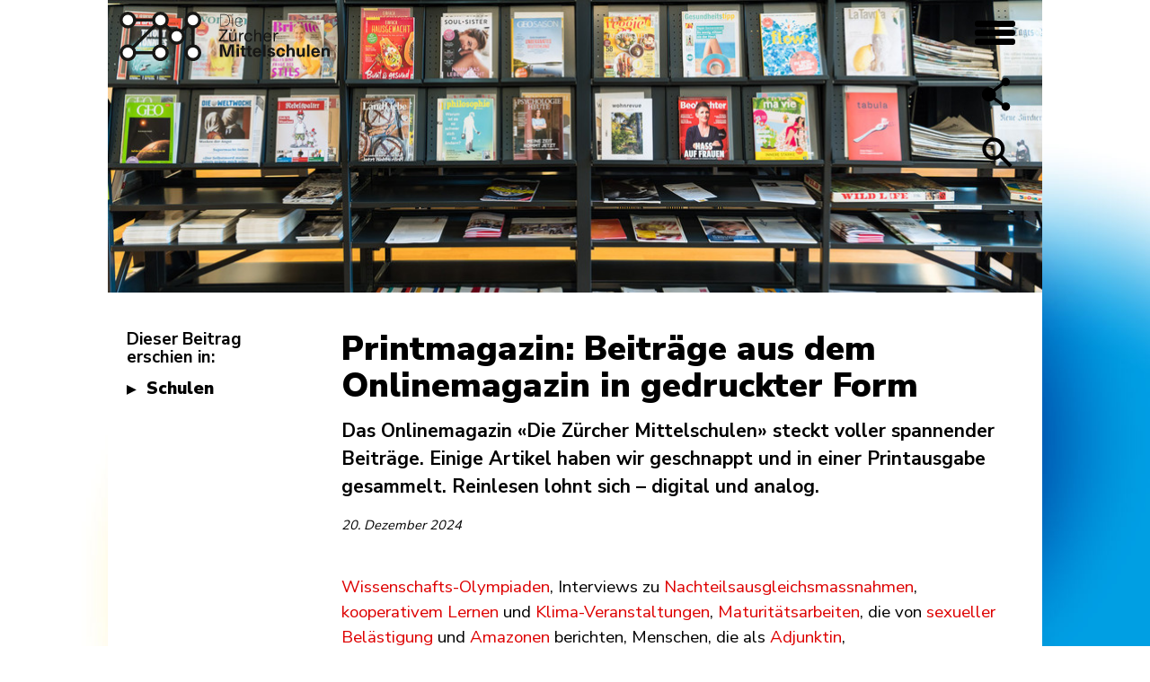

--- FILE ---
content_type: text/html; charset=utf-8
request_url: https://www.diezuerchermittelschulen.ch/printausgabe-die-zuercher-mittelschulen
body_size: 8764
content:
<!DOCTYPE html>
<html lang="de">
<head>

<meta charset="utf-8">
<!-- 
	**************************************************
	Beratung/Realisation durch www.taywa.ch (2020)
	Kontakt:  https://www.taywa.ch / info@taywa.ch  / tel. +41 (0)43 205 29 40
	Gestaltung: Armin Frischknecht, https://hoppingmad.ch
	**************************************************

	This website is powered by TYPO3 - inspiring people to share!
	TYPO3 is a free open source Content Management Framework initially created by Kasper Skaarhoj and licensed under GNU/GPL.
	TYPO3 is copyright 1998-2026 of Kasper Skaarhoj. Extensions are copyright of their respective owners.
	Information and contribution at https://typo3.org/
-->



<title>Printausgabe «Die Zürcher Mittelschulen» - diezuerchermittelschulen.ch</title>
<meta name="generator" content="TYPO3 CMS" />
<meta name="description" content="Das Onlinemagazin «Die Zürcher Mittelschulen» steckt voller spannender Beiträge. Einige Artikel haben wir geschnappt und in einer Printausgabe gesammelt. " />
<meta property="og:site_name" content="Die Züricher Mittelschulen" />
<meta property="og:type" content="website" />
<meta property="og:title" content="Printmagazin: Beiträge aus dem Onlinemagazin in gedruckter Form" />
<meta property="og:description" content="Das Onlinemagazin «Die Zürcher Mittelschulen» steckt voller spannender Beiträge. Einige Artikel haben wir geschnappt und in einer Printausgabe gesammelt." />
<meta property="og:image" content="https://www.diezuerchermittelschulen.ch/fileadmin/_processed_/c/e/csm_printmagazin_2461a0de5c.jpg" />
<meta property="og:url" content="https://www.diezuerchermittelschulen.ch/printausgabe-die-zuercher-mittelschulen" />
<meta name="twitter:card" content="summary" />
<meta name="twitter:title" content="Printmagazin: Beiträge aus dem Onlinemagazin in gedruckter Form" />
<meta name="twitter:description" content="Das Onlinemagazin «Die Zürcher Mittelschulen» steckt voller spannender Beiträge. Einige Artikel haben wir geschnappt und in einer Printausgabe gesammelt." />
<meta name="twitter:image" content="https://www.diezuerchermittelschulen.ch/fileadmin/_processed_/c/e/csm_printmagazin_2461a0de5c.jpg" />


<link rel="stylesheet" type="text/css" href="//fonts.googleapis.com/css?family=Nunito+Sans:400,700,900" media="all">
<link rel="stylesheet" type="text/css" href="/typo3temp/assets/compressed/merged-5c18dca71feb232f9727e68d9dd394fb-3bab31f95eebef8d936360bfd41ff00e.css" media="all">




<script src="/typo3temp/assets/compressed/merged-5ab0092438cf3a20bd80fcfdff79b2c4.js" type="text/javascript"></script>



<meta name="viewport" content="width=device-width, initial-scale=1.0, maximum-scale=1.0, user-scalable=no" /><!-- Matomo -->
<script type="text/javascript">
  var _paq = window._paq || [];
  /* tracker methods like "setCustomDimension" should be called before "trackPageView" */
  _paq.push(['trackPageView']);
  _paq.push(['enableLinkTracking']);
  (function() {
    var u="https://matomo.taywa.ch/";
    _paq.push(['setTrackerUrl', u+'matomo.php']);
    _paq.push(['setSiteId', '3']);
    var d=document, g=d.createElement('script'), s=d.getElementsByTagName('script')[0];
    g.type='text/javascript'; g.async=true; g.defer=true; g.src=u+'matomo.js'; s.parentNode.insertBefore(g,s);
  })();
</script>
<!-- End Matomo Code --><link rel="apple-touch-icon" sizes="57x57" href="/favicon/apple-icon-57x57.png">
<link rel="apple-touch-icon" sizes="60x60" href="/favicon/apple-icon-60x60.png">
<link rel="apple-touch-icon" sizes="72x72" href="/favicon/apple-icon-72x72.png">
<link rel="apple-touch-icon" sizes="76x76" href="/favicon/apple-icon-76x76.png">
<link rel="apple-touch-icon" sizes="114x114" href="/favicon/apple-icon-114x114.png">
<link rel="apple-touch-icon" sizes="120x120" href="/favicon/apple-icon-120x120.png">
<link rel="apple-touch-icon" sizes="144x144" href="/favicon/apple-icon-144x144.png">
<link rel="apple-touch-icon" sizes="152x152" href="/favicon/apple-icon-152x152.png">
<link rel="apple-touch-icon" sizes="180x180" href="/favicon/apple-icon-180x180.png">
<link rel="icon" type="image/png" sizes="192x192"  href="/favicon/android-icon-192x192.png">
<link rel="icon" type="image/png" sizes="32x32" href="/favicon/favicon-32x32.png">
<link rel="icon" type="image/png" sizes="96x96" href="/favicon/favicon-96x96.png">
<link rel="icon" type="image/png" sizes="16x16" href="/favicon/favicon-16x16.png">
<link rel="manifest" href="/favicon/manifest.json">
<meta name="msapplication-TileColor" content="#ffffff">
<meta name="msapplication-TileImage" content="/favicon/ms-icon-144x144.png">
<meta name="theme-color" content="#ffffff">
<link rel="canonical" href="/printausgabe-die-zuercher-mittelschulen"/>


</head>
<body id="pid326" class="be- rpid276 level3 no-subs layout0">

<div id="all">
	<div id="blend"></div>
	
	<div id="head" class="row">
		<div class="rowmax">

			<div id="navtoggle"><div class="bar n1"></div><div class="bar n2"></div><div class="bar n3"></div></div>
			<!-- AddToAny BEGIN -->
<div class="a2a_kit a2a_kit_size_32 a2a_default_style">
  <p class="toggle">share</p>
  <a class="a2a_button_facebook"></a>
  <a class="a2a_button_twitter"></a>
  <a class="a2a_button_email"></a>
  <a class="a2a_button_whatsapp"></a>
  <a class="a2a_button_threema"></a>
</div>
 <script>
  var a2a_config = a2a_config || {};
  a2a_config.onclick = 1;
  a2a_config.locale = "de";
  a2a_config.icon_color = "#000000";
</script>
<script async src="https://static.addtoany.com/menu/page.js"></script>
<!-- AddToAny END -->
			<img id="searchicon" src="/fileadmin/Resources/Public/img/search.svg" width="40px" height="40px" alt="Suche auf alle Seiten">

			<a href="/"><img class="logo" src="/fileadmin/Resources/Public/img/logo_zuercherMittelschulen.svg" alt="Logo"></a>

			<div id="nav">
				<nav id="mainnav">
					<ul class="nav"><li class="tit"><a>Rubriken</a></li><li class="pid275 item1"><a href="/schulen">Schulen</a></li><li class="pid285 item2"><a href="/unterrichtenundprojekte">Unterricht</a></li><li class="pid286 item3"><a href="/menschen">Menschen</a></li><li class="pid287 item4"><a href="/maturitaetsarbeiten-1">Maturitätsarbeiten</a></li><li class="pid291 item5"><a href="/schuelerinnen-1">Schüler*innen-Beiträge</a></li></ul>
				</nav>
				<nav id="infonav">
					<ul class="nav"><li class="tit"><a>Information</a></li><li class="pid38 item1"><a href="/diezuerchermittelschulen">Die Zürcher Mittelschulen</a></li><li class="pid39 item2"><a href="/die-aufnahmepruefung">Die Aufnahmeprüfung</a></li><li class="pid41 item3"><a href="/selber-unterrichten">Selber unterrichten</a></li></ul>
				</nav>
				<nav id="metanav">
					<ul class="nav"><li class="tit"><a>Über uns</a></li><li class="pid292 item1"><a href="/editorial">Editorial</a></li><li class="pid43 item2"><a href="/wer-steckt-dahinter">Wer steckt dahinter?</a></li><li class="pid323 item3"><a href="/kontakt">Kontakt</a></li></ul>
				</nav>
			</div>
		</div>
	</div>

	<div id="main" class="row">
		<div class="rowmax">
			
	
	
			<div id="headerzone" class="contbox">
				<a href="/"><img class="logo" src="/fileadmin/Resources/Public/img/logo_dzm.svg" alt="Logo"></a>
				<div class="dce-header desktop withmobile"  style="background-image: url('/fileadmin/_processed_/c/e/csm_printmagazin_18f53adea6.jpg')">
    

    
</div>



	<div class="dce-header mobile" style="background-image: url('/fileadmin/_processed_/c/e/csm_printmagazin_5e94867bfb.jpg')">
	    

	    
	</div>
			</div>
	

	<!--TYPO3SEARCH_begin-->
		
				<div id="leftcol" class="col frame">
					<p><strong>Dieser Beitrag erschien&nbsp;in:</strong></p>
					<nav id="subnav"><ul><li><a href="/schulen">Schulen</a></li></ul></nav>
				</div>
		

		<div id="maincol" class="col ">
			<article>
				<div id="cont" class="contbox">
<div id="c2845" class="frame frame-default frame-type-textmedia frame-layout-0 frame-layout-default"><header><h1 class="">
				Printmagazin: Beiträge aus dem Onlinemagazin in gedruckter Form
			</h1></header><div class="ce-textpic ce-left ce-above"><div class="ce-bodytext"><p class="lead">Das Onlinemagazin «Die Zürcher Mittelschulen» steckt voller spannender Beiträge. Einige Artikel haben wir geschnappt und in einer Printausgabe gesammelt. Reinlesen lohnt sich – digital und analog.</p><p class="date">20. Dezember 2024</p></div></div></div>


<div id="c2844" class="frame frame-default frame-type-textmedia frame-layout-0 frame-layout-default"><div class="ce-textpic ce-left ce-below"><div class="ce-bodytext"><p><a href="/wissenschafts-olympiaden-gemeinsames-erlebnis-statt-einsamer-wettbewerb">Wissenschafts-Olympiaden</a>, Interviews zu <a href="/nachteilsausgleichsmassnahmen-mehr-inklusion-an-den-mittelschulen">Nachteilsausgleichsmassnahmen</a>, <a href="/kooperatives-lernen-viel-mehr-als-eine-gruppenarbeit">kooperativem Lernen</a> und <a href="/es-sind-inseln-im-meer-der-routine">Klima-Veranstaltungen</a>, <a href="/maturitaetsarbeit-startpunkt-fuer-steile-lernkurven">Maturitätsarbeiten</a>, die von <a href="/es-widerte-mich-an-maturitaetsarbeit-klaert-ueber-sexuelle-belaestigung-auf">sexueller Belästigung</a> und <a href="/ein-buch-als-maturitaetsarbeit-flurina-waldners-amezanei">Amazonen</a> berichten, Menschen, die als <a href="/beruf-adjunktin">Adjunktin</a>, <a href="/der-buehnenmeister-vom-raemibuehl">Bühnenbeleuchtungsmeister</a>, <a href="/weltenwanderin-kuenstlerin-sammlerin">Lehrerin</a> und <a href="/extremsport-mit-sehbehinderung">Schüler</a> an den Mittelschulen ein- und ausgehen – darüber berichten wir im Onlinemagazin «Die Zürcher Mittelschulen».</p><p>Es liest sich gut am Bildschirm, ob auf dem Smartphone oder am Desktop, und unser Onlinemagazin steckt voller spannender Beiträge. Da «Die Zürcher Mittelschulen» im Lockdown der Coronazeit gestartet wurde, was die digitale Form von Anfang an die richtige für dieses Projekt.</p><p>&nbsp;</p></div></div></div>


<div id="c2858" class="frame frame-default frame-type-textmedia frame-layout-0 frame-layout-default"><header><h2 class="">
				Ein Printmagazin ergänzt das Onlinemagazin
			</h2></header><div class="ce-textpic ce-left ce-below"><div class="ce-bodytext"><p>Immer wieder aber merkten wir in Gesprächen und Treffen (in der analogen Welt also), dass die Menschen die Beiträge auch gerne auf Papier lesen würden. Und wir wollten ihnen gerne eine Ausgabe unseres Magazins in die Hände drücken.</p><p>Gedacht, gesagt, getan – im Herbst 2023 erschien die erste Ausgabe von «Die Zürcher Mittelschulen» in gedruckter Form, im November 2024 folgte die zweite Ausgabe.</p></div><div class="ce-gallery swipebox" data-ce-columns="1" data-ce-images="10"><div class="ce-row"><div class="ce-column"><figure class="image"><a href="/fileadmin/_processed_/b/5/csm_print_2_5_62c2a59128.jpg" class="lightbox" rel="lightbox[326]"><img class="image-embed-item" src="/fileadmin/_processed_/b/5/csm_print_2_5_83b7a8d0ef.jpg" width="780" height="1052" alt="" /><figcaption class="image-caption"></figcaption></a></figure></div></div><div class="ce-row"><div class="ce-column"><figure class="image"><a href="/fileadmin/_processed_/7/1/csm_print_2_4_29e1f8e798.jpg" class="lightbox" rel="lightbox[326]"><img class="image-embed-item" src="/fileadmin/_processed_/7/1/csm_print_2_4_280825641e.jpg" width="780" height="1052" alt="" /><figcaption class="image-caption"></figcaption></a></figure></div></div><div class="ce-row"><div class="ce-column"><figure class="image"><a href="/fileadmin/_processed_/2/b/csm_print_2_3_45e0370f88.jpg" class="lightbox" rel="lightbox[326]"><img class="image-embed-item" src="/fileadmin/_processed_/2/b/csm_print_2_3_5640216ba3.jpg" width="780" height="1052" alt="" /><figcaption class="image-caption"></figcaption></a></figure></div></div><div class="ce-row"><div class="ce-column"><figure class="image"><a href="/fileadmin/_processed_/8/b/csm_print_2_2_eafd5c768b.jpg" class="lightbox" rel="lightbox[326]"><img class="image-embed-item" src="/fileadmin/_processed_/8/b/csm_print_2_2_38d66acae6.jpg" width="780" height="1052" alt="" /><figcaption class="image-caption"></figcaption></a></figure></div></div><div class="ce-row"><div class="ce-column"><figure class="image"><a href="/fileadmin/_processed_/7/9/csm_print_2_1_d733f0ec52.jpg" class="lightbox" rel="lightbox[326]"><img class="image-embed-item" src="/fileadmin/_processed_/7/9/csm_print_2_1_afd8a6eb47.jpg" width="780" height="1052" alt="" /><figcaption class="image-caption"></figcaption></a></figure></div></div><div class="ce-row"><div class="ce-column"><figure class="image"><a href="/fileadmin/_processed_/5/1/csm_printmagazin-5_83f5b2b08d.jpg" class="lightbox" rel="lightbox[326]"><img class="image-embed-item" src="/fileadmin/_processed_/5/1/csm_printmagazin-5_536986e00e.jpg" width="780" height="1052" alt="" /><figcaption class="image-caption"></figcaption></a></figure></div></div><div class="ce-row"><div class="ce-column"><figure class="image"><a href="/fileadmin/_processed_/c/c/csm_printmagazin-1_09eef76e88.jpg" class="lightbox" rel="lightbox[326]"><img class="image-embed-item" src="/fileadmin/_processed_/c/c/csm_printmagazin-1_fdce0b37eb.jpg" width="780" height="1052" alt="" /><figcaption class="image-caption"></figcaption></a></figure></div></div><div class="ce-row"><div class="ce-column"><figure class="image"><a href="/fileadmin/_processed_/0/3/csm_printmagazin-2_05fd9a2524.jpg" class="lightbox" rel="lightbox[326]"><img class="image-embed-item" src="/fileadmin/_processed_/0/3/csm_printmagazin-2_1eb01f62cc.jpg" width="780" height="1052" alt="" /><figcaption class="image-caption"></figcaption></a></figure></div></div><div class="ce-row"><div class="ce-column"><figure class="image"><a href="/fileadmin/_processed_/0/6/csm_printmagazin-3_9fb80e36e4.jpg" class="lightbox" rel="lightbox[326]"><img class="image-embed-item" src="/fileadmin/_processed_/0/6/csm_printmagazin-3_1bc67cfc64.jpg" width="780" height="1052" alt="" /><figcaption class="image-caption"></figcaption></a></figure></div></div><div class="ce-row"><div class="ce-column"><figure class="image"><a href="/fileadmin/_processed_/0/2/csm_printmagazin-4_2d55c81a38.jpg" class="lightbox" rel="lightbox[326]"><img class="image-embed-item" src="/fileadmin/_processed_/0/2/csm_printmagazin-4_9002e748ee.jpg" width="780" height="1052" alt="" /><figcaption class="image-caption"></figcaption></a></figure></div></div></div></div></div>


<div id="c2859" class="frame frame-default frame-type-textmedia frame-layout-0 frame-layout-default"><div class="ce-textpic ce-left ce-above"><div class="ce-bodytext"><p>Das Printmagazin kann bei Claudia Frei (<a href="javascript:linkTo_UnCryptMailto(%27pdlowr-fodxgld1iuhlCglhcxhufkhuplwwhovfkxohq1fk%27);">claudia.frei<span class="spamprotection">&nbsp;</span>@<span class="spamprotection">&nbsp;</span>diezuerchermittelschulen.ch</a>) bestellt werden. Ein Blick hinein funktioniert auch via PDF-Download:</p><ul><li><a href="/fileadmin/editors/Neue_Struktur/Printmagazin/heft_01_dzhm_web_gross.pdf" target="_blank">Printmagazin No 1 «Die Zürcher Mittelschulen»</a></li><li><a href="/fileadmin/editors/Neue_Struktur/Printmagazin/heft_02_dzhm_online.pdf" target="_blank">Printmagazin No 2 «Die Zürcher Mittelschulen»</a></li><li><a href="/fileadmin/editors/Neue_Struktur/Printmagazin/heft_03_dzhm_gzd_kl.pdf">Printmagazin No 3 «Die Zürcher Mittelschulen÷</a></li></ul></div></div></div>


<div id="c2843" class="frame frame-default frame-type-textmedia frame-layout-0 frame-layout-default"><div class="ce-textpic ce-left ce-above"><div class="ce-bodytext"><p class="footer">Text: Karin Keller<br> Bilder: Screenshots<br> Titelbild: Ethan Oelman</p></div></div></div>

</div>
			</article>
		</div>

		<div id="rightcol" class="col">
			<div class="contbox"></div>
		</div>

		<aside>
			<div id="abonnieren">
<div id="c1720" class="frame frame-default frame-type-html frame-layout-0 frame-layout-default"><!-- Titel nicht löschen --><h3>
  Auf dem Laufenden bleiben
</h3><!-- Ab hier alles mit Cleverreach snippet ersetzten --><script>
function loadjQuery(e,t){var n=document.createElement("script");n.setAttribute("src",e);n.onload=t;n.onreadystatechange=function(){if(this.readyState=="complete"||this.readyState=="loaded")t()};document.getElementsByTagName("head")[0].appendChild(n)}function main(){
var $cr=jQuery.noConflict();var old_src;$cr(document).ready(function(){$cr(".cr_form").submit(function(){$cr(this).find('.clever_form_error').removeClass('clever_form_error');$cr(this).find('.clever_form_note').remove();$cr(this).find(".musthave").find('input, textarea').each(function(){if(jQuery.trim($cr(this).val())==""||($cr(this).is(':checkbox'))||($cr(this).is(':radio'))){if($cr(this).is(':checkbox')||($cr(this).is(':radio'))){if(!$cr(this).parents(".cr_ipe_item").find(":checked").is(":checked")){$cr(this).parents(".cr_ipe_item").addClass('clever_form_error')}}else{$cr(this).addClass('clever_form_error')}}});if($cr(this).attr("action").search(document.domain)>0&&$cr(".cr_form").attr("action").search("wcs")>0){var cr_email=$cr(this).find('input[name=email]');var unsub=false;if($cr("input['name=cr_subunsubscribe'][value='false']").length){if($cr("input['name=cr_subunsubscribe'][value='false']").is(":checked")){unsub=true}}if(cr_email.val()&&!unsub){$cr.ajax({type:"GET",url:$cr(".cr_form").attr("action").replace("wcs","check_email")+window.btoa($cr(this).find('input[name=email]').val()),success:function(data){if(data){cr_email.addClass('clever_form_error').before("<div class='clever_form_note cr_font'>"+data+"</div>");return false}},async:false})}var cr_captcha=$cr(this).find('input[name=captcha]');if(cr_captcha.val()){$cr.ajax({type:"GET",url:$cr(".cr_form").attr("action").replace("wcs","check_captcha")+$cr(this).find('input[name=captcha]').val(),success:function(data){if(data){cr_captcha.addClass('clever_form_error').after("<div  class='clever_form_note cr_font'>"+data+"</div>");return false}},async:false})}}if($cr(this).find('.clever_form_error').length){return false}return true});$cr('input[class*="cr_number"]').change(function(){if(isNaN($cr(this).val())){$cr(this).val(1)}if($cr(this).attr("min")){if(($cr(this).val()*1)<($cr(this).attr("min")*1)){$cr(this).val($cr(this).attr("min"))}}if($cr(this).attr("max")){if(($cr(this).val()*1)>($cr(this).attr("max")*1)){$cr(this).val($cr(this).attr("max"))}}});old_src=$cr("div[rel='captcha'] img:not(.captcha2_reload)").attr("src");if($cr("div[rel='captcha'] img:not(.captcha2_reload)").length!=0){captcha_reload()}});function captcha_reload(){var timestamp=new Date().getTime();$cr("div[rel='captcha'] img:not(.captcha2_reload)").attr("src","");$cr("div[rel='captcha'] img:not(.captcha2_reload)").attr("src",old_src+"?t="+timestamp);return false}

}
if(typeof jQuery==="undefined"){loadjQuery("//ajax.googleapis.com/ajax/libs/jquery/1.4.2/jquery.min.js",main)}else{main()}

</script><form class="layout_form cr_form cr_font" action="https://seu2.cleverreach.com/f/294226-294412/wcs/" method="post"><div class="cr_body cr_page cr_font formbox"><div class="non_sortable"></div><div class="editable_content"><div id="6896040" rel="mce_text" class="cr_ipe_item ui-sortable"><div class="mce_text"><p><b>Anmeldung zum Newsletter</b><br></p></div></div><div id="6497147" rel="email" class="cr_form-component cr_form-component--email cr_ipe_item ui-sortable musthave" ><div class="cr_form-inputgroup cr_form-inputgroup--typeemail"><label for="text6497147">E-Mail-Adresse*</label><input class="cr_form-input" type="email" id="text6497147" name="email" value="" placeholder="name@example.com" ></div></div><div id="6497149" rel="button" class="cr_form-component cr_form-component--submit cr_ipe_item ui-sortable  submit_container"><button type="submit" class="cr_form-block cr_button">Anmelden</button></div><div id="6497132" rel="recaptcha" class="cr_ipe_item ui-sortable musthave"><script src="https://www.google.com/recaptcha/api.js" async defer></script><br/><div id="recaptcha_v2_widget" class="g-recaptcha" data-theme="light" data-size="normal" data-sitekey="6Lfhcd0SAAAAAOBEHmAVEHJeRnrH8T7wPvvNzEPD"  ></div><br/></div></div><noscript><a href="http://www.cleverreach.de">www.CleverReach.de</a></noscript></div></form></div>

</div>
			<div id="related"><h3>Mehr aus den Zürcher Mittelschulen:</h3><div class="related"><a href="/wo-der-name-programm-ist">
<div id="c2166" class="frame frame-default frame-type-textmedia frame-layout-0 frame-layout-default"><div class="ce-textpic ce-right ce-intext ce-nowrap"><div class="ce-gallery " data-ce-columns="1" data-ce-images="1"><div class="ce-row"><div class="ce-column"><figure class="image"><img class="image-embed-item" src="/fileadmin/_processed_/5/2/csm_mng3_084d3c04c2.png" width="390" height="292" alt="" /></figure></div></div></div><div class="ce-bodytext"><header><h2 class="">
				Wo der Name Programm ist
			</h2></header><p>Ein Brand, der für sich selbst spricht, ist ein guter Brand. Im Falle des MNG genügen drei Buchstaben, um als starke Marke wahrgenommen zu werden. Und tatsächlich: Das Mathematisch-Naturwissenschaftliche Gymnasium Rämibühl hat ein klares Profil, das auf dem Bildungsplatz Zürich seinesgleichen sucht.</p></div></div></div>

</a></div><div class="related"><a href="/65-ein-voller-eventkalender">
<div id="c1928" class="frame frame-default frame-type-textmedia frame-layout-0 frame-layout-default"><div class="ce-textpic ce-right ce-intext ce-nowrap"><div class="ce-gallery " data-ce-columns="1" data-ce-images="1"><div class="ce-row"><div class="ce-column"><figure class="image"><img class="image-embed-item" src="/fileadmin/_processed_/a/a/csm_veranstaltungen_3bb9ee5e5f.jpg" width="390" height="292" alt="" /></figure></div></div></div><div class="ce-bodytext"><header><h2 class="">
				65 – ein voller Eventkalender
			</h2></header><p>65 Veranstaltungen stehen aktuell im Kalender der Kantonsschule Uetikon am See. Vom Skitag über das Sommerkonzert bis hin zu winterlichen Themenwochen ist alles dabei. Das Leben an der KUEZH ist bunt.</p></div></div></div>

</a></div><div class="related"><a href="/erfahrungsbericht-linguistik-olympiade">
<div id="c3113" class="frame frame-default frame-type-textmedia frame-layout-0 frame-layout-default"><div class="ce-textpic ce-right ce-intext ce-nowrap"><div class="ce-gallery " data-ce-columns="1" data-ce-images="1"><div class="ce-row"><div class="ce-column"><figure class="image"><img class="image-embed-item" src="/fileadmin/_processed_/6/2/csm_isle_of_man_ae3a894fbf.jpg" width="390" height="292" alt="" /></figure></div></div></div><div class="ce-bodytext"><header><h2 class="">
				«Ich hätte viel verpasst, wenn ich nicht an der Linguistik-Olympiade teilgenommen hätte»
			</h2></header><p>Dana Niederhäusern liebt Sprachen und nahm bereits dreimal an der Linguistik-Olympiade teil. Jedes Mal schaffte sie es bis ins internationale Finale. Auch dieses Jahr ist sie wieder dabei – sie steckt mitten im Wettbewerb. Was sie an den Wissenschafts-Olympiaden so fasziniert, erzählt sie in ihrem Erfahrungsbericht.</p></div></div></div>

</a></div></div>
		</aside>


	<!--TYPO3SEARCH_end-->

		</div>
	</div>


	<div id="footer" class="row">
		<footer class="rowmax">
			<div class="wrap">
				<script>
  function loadjQuery(e,t){var n=document.createElement("script");n.setAttribute("src",e);n.onload=t;n.onreadystatechange=function(){if(this.readyState=="complete"||this.readyState=="loaded")t()};document.getElementsByTagName("head")[0].appendChild(n)}function main(){
  var $cr=jQuery.noConflict();var old_src;$cr(document).ready(function(){$cr(".cr_form").submit(function(){$cr(this).find('.clever_form_error').removeClass('clever_form_error');$cr(this).find('.clever_form_note').remove();$cr(this).find(".musthave").find('input, textarea').each(function(){if(jQuery.trim($cr(this).val())==""||($cr(this).is(':checkbox'))||($cr(this).is(':radio'))){if($cr(this).is(':checkbox')||($cr(this).is(':radio'))){if(!$cr(this).parents(".cr_ipe_item").find(":checked").is(":checked")){$cr(this).parents(".cr_ipe_item").addClass('clever_form_error')}}else{$cr(this).addClass('clever_form_error')}}});if($cr(this).attr("action").search(document.domain)>0&&$cr(".cr_form").attr("action").search("wcs")>0){var cr_email=$cr(this).find('input[name=email]');var unsub=false;if($cr("input['name=cr_subunsubscribe'][value='false']").length){if($cr("input['name=cr_subunsubscribe'][value='false']").is(":checked")){unsub=true}}if(cr_email.val()&&!unsub){$cr.ajax({type:"GET",url:$cr(".cr_form").attr("action").replace("wcs","check_email")+window.btoa($cr(this).find('input[name=email]').val()),success:function(data){if(data){cr_email.addClass('clever_form_error').before("<div class='clever_form_note cr_font'>"+data+"</div>");return false}},async:false})}var cr_captcha=$cr(this).find('input[name=captcha]');if(cr_captcha.val()){$cr.ajax({type:"GET",url:$cr(".cr_form").attr("action").replace("wcs","check_captcha")+$cr(this).find('input[name=captcha]').val(),success:function(data){if(data){cr_captcha.addClass('clever_form_error').after("<div  class='clever_form_note cr_font'>"+data+"</div>");return false}},async:false})}}if($cr(this).find('.clever_form_error').length){return false}return true});$cr('input[class*="cr_number"]').change(function(){if(isNaN($cr(this).val())){$cr(this).val(1)}if($cr(this).attr("min")){if(($cr(this).val()*1)<($cr(this).attr("min")*1)){$cr(this).val($cr(this).attr("min"))}}if($cr(this).attr("max")){if(($cr(this).val()*1)>($cr(this).attr("max")*1)){$cr(this).val($cr(this).attr("max"))}}});old_src=$cr("div[rel='captcha'] img:not(.captcha2_reload)").attr("src");if($cr("div[rel='captcha'] img:not(.captcha2_reload)").length!=0){captcha_reload()}});function captcha_reload(){var timestamp=new Date().getTime();$cr("div[rel='captcha'] img:not(.captcha2_reload)").attr("src","");$cr("div[rel='captcha'] img:not(.captcha2_reload)").attr("src",old_src+"?t="+timestamp);return false}
  
  }
  if(typeof jQuery==="undefined"){loadjQuery("//ajax.googleapis.com/ajax/libs/jquery/1.4.4/jquery.min.js",main)}else{main()}
</script>


<form class="layout_form cr_form cr_font" action="https://seu2.cleverreach.com/f/294226-368416/wcs/" method="post" target="_blank">
  <div class="cr_body cr_page cr_font formbox">
    <h3>Newsletter</h3>
    <div class="editable_content">
    <div id="8334624" rel="email" class="cr_form-component cr_form-component--email cr_ipe_item ui-sortable musthave" >
    <div class="cr_form-inputgroup cr_form-inputgroup--typeemail">
        <label for="text8334624">E-Mail*</label>
        <input class="cr_form-input" type="email" id="text8334624" name="email" value="" placeholder="E-Mail" >
    </div>
</div><div id="8334626" rel="button" class="cr_form-component cr_form-component--submit cr_ipe_item ui-sortable  submit_container">
    <button type="submit" class="cr_form-block cr_button">Anmelden</button>
</div>

        </div>
        
  <noscript><a href="http://www.cleverreach.de">www.CleverReach.de</a></noscript>
    </div>
  
      
</form>
				
<div id="c2" class="frame frame-default frame-type-textmedia frame-layout-0 frame-layout-default"><div class="ce-textpic ce-left ce-above"><div class="ce-bodytext"><h3>Folge uns auf</h3><p><a href="https://www.facebook.com/diezuerchermittelschulen" target="_blank">facebook.com/diezuerchermittelschulen</a> &nbsp; <a href="https://www.instagram.com/diezuerchermittelschulen/" target="_blank">instagram.com/diezuerchermittelschulen</a><br><a href="https://www.linkedin.com/company/87200744/" target="_blank">linkedIn</a></p></div></div></div>

<nav id="footernav"><h3>Auf einen Blick</h3><ul class="nav"><li class="pid24 item1"><a href="/kontakt">Kontakt</a></li><li class="pid21 item2"><a href="/impressum">Impressum</a></li></ul></nav><div id="footerclaim"><h3>Eine Initiative der <br> Schulleiterkonferenz <br> der Zürcher Mittelschulen</h3></div>
			</div>
		</footer>
	</div>

<div id="searchformoverlay">
	

<div class="tx-indexedsearch-searchbox">
	<form method="post" id="tx_indexedsearch" action="/suchresultate?tx_indexedsearch_pi2%5Baction%5D=search&amp;tx_indexedsearch_pi2%5Bcontroller%5D=Search&amp;cHash=f98763855686c9ba6d079f81a53da1b5">
<div>
<input type="hidden" name="tx_indexedsearch_pi2[__referrer][@extension]" value="IndexedSearch" />
<input type="hidden" name="tx_indexedsearch_pi2[__referrer][@vendor]" value="TYPO3\CMS" />
<input type="hidden" name="tx_indexedsearch_pi2[__referrer][@controller]" value="Search" />
<input type="hidden" name="tx_indexedsearch_pi2[__referrer][@action]" value="form" />
<input type="hidden" name="tx_indexedsearch_pi2[__referrer][arguments]" value="YTowOnt9cb560a8d819d85887c15b90388a84b138d725e63" />
<input type="hidden" name="tx_indexedsearch_pi2[__referrer][@request]" value="a:4:{s:10:&quot;@extension&quot;;s:13:&quot;IndexedSearch&quot;;s:11:&quot;@controller&quot;;s:6:&quot;Search&quot;;s:7:&quot;@action&quot;;s:4:&quot;form&quot;;s:7:&quot;@vendor&quot;;s:9:&quot;TYPO3\CMS&quot;;}6ea8fd84bcae41200b85972715f733a6fac68384" />
<input type="hidden" name="tx_indexedsearch_pi2[__trustedProperties]" value="a:1:{s:6:&quot;search&quot;;a:15:{s:9:&quot;_sections&quot;;i:1;s:13:&quot;_freeIndexUid&quot;;i:1;s:7:&quot;pointer&quot;;i:1;s:3:&quot;ext&quot;;i:1;s:10:&quot;searchType&quot;;i:1;s:14:&quot;defaultOperand&quot;;i:1;s:9:&quot;mediaType&quot;;i:1;s:9:&quot;sortOrder&quot;;i:1;s:5:&quot;group&quot;;i:1;s:11:&quot;languageUid&quot;;i:1;s:4:&quot;desc&quot;;i:1;s:15:&quot;numberOfResults&quot;;i:1;s:14:&quot;extendedSearch&quot;;i:1;s:5:&quot;sword&quot;;i:1;s:12:&quot;submitButton&quot;;i:1;}}a87113d3824dba281218653990ddee0b034b9e53" />
</div>

		<div class="tx-indexedsearch-hidden-fields">
			<input type="hidden" name="tx_indexedsearch_pi2[search][_sections]" value="0" />
			<input id="tx_indexedsearch_freeIndexUid" type="hidden" name="tx_indexedsearch_pi2[search][_freeIndexUid]" value="_" />
			<input id="tx_indexedsearch_pointer" type="hidden" name="tx_indexedsearch_pi2[search][pointer]" value="0" />
			<input type="hidden" name="tx_indexedsearch_pi2[search][ext]" value="" />
			<input type="hidden" name="tx_indexedsearch_pi2[search][searchType]" value="1" />
			<input type="hidden" name="tx_indexedsearch_pi2[search][defaultOperand]" value="0" />
			<input type="hidden" name="tx_indexedsearch_pi2[search][mediaType]" value="-1" />
			<input type="hidden" name="tx_indexedsearch_pi2[search][sortOrder]" value="rank_flag" />
			<input type="hidden" name="tx_indexedsearch_pi2[search][group]" value="" />
			<input type="hidden" name="tx_indexedsearch_pi2[search][languageUid]" value="0" />
			<input type="hidden" name="tx_indexedsearch_pi2[search][desc]" value="" />
			<input type="hidden" name="tx_indexedsearch_pi2[search][numberOfResults]" value="10" />
			<input type="hidden" name="tx_indexedsearch_pi2[search][extendedSearch]" value="" />
		</div>
		<fieldset>
			<div class="tx-indexedsearch-form">
				<label for="tx-indexedsearch-searchbox-sword">Suchen nach:</label>
				<input placeholder="Suchbegriff" class="tx-indexedsearch-searchbox-sword" id="tx-indexedsearch-searchbox-sword" type="text" name="tx_indexedsearch_pi2[search][sword]" value="" />
			</div>
			
			<div class="tx-indexedsearch-search-submit">
				<input class="tx-indexedsearch-searchbox-button" id="tx-indexedsearch-searchbox-button-submit" type="submit" value="Suchen" name="tx_indexedsearch_pi2[search][submitButton]" />
			</div>
		</fieldset>
		
	</form>
</div>








</div>
</div>

<script src="/typo3temp/assets/compressed/merged-616fc07e11662dffeb8af0a1d4a7364d.js" type="text/javascript"></script>



</body>
</html>
<!-- Cached page generated 16-01-26 14:19. Expires 17-01-26 14:19 -->

--- FILE ---
content_type: text/html; charset=utf-8
request_url: https://www.google.com/recaptcha/api2/anchor?ar=1&k=6Lfhcd0SAAAAAOBEHmAVEHJeRnrH8T7wPvvNzEPD&co=aHR0cHM6Ly93d3cuZGllenVlcmNoZXJtaXR0ZWxzY2h1bGVuLmNoOjQ0Mw..&hl=en&v=PoyoqOPhxBO7pBk68S4YbpHZ&theme=light&size=normal&anchor-ms=20000&execute-ms=30000&cb=ulimf99mnw0a
body_size: 49491
content:
<!DOCTYPE HTML><html dir="ltr" lang="en"><head><meta http-equiv="Content-Type" content="text/html; charset=UTF-8">
<meta http-equiv="X-UA-Compatible" content="IE=edge">
<title>reCAPTCHA</title>
<style type="text/css">
/* cyrillic-ext */
@font-face {
  font-family: 'Roboto';
  font-style: normal;
  font-weight: 400;
  font-stretch: 100%;
  src: url(//fonts.gstatic.com/s/roboto/v48/KFO7CnqEu92Fr1ME7kSn66aGLdTylUAMa3GUBHMdazTgWw.woff2) format('woff2');
  unicode-range: U+0460-052F, U+1C80-1C8A, U+20B4, U+2DE0-2DFF, U+A640-A69F, U+FE2E-FE2F;
}
/* cyrillic */
@font-face {
  font-family: 'Roboto';
  font-style: normal;
  font-weight: 400;
  font-stretch: 100%;
  src: url(//fonts.gstatic.com/s/roboto/v48/KFO7CnqEu92Fr1ME7kSn66aGLdTylUAMa3iUBHMdazTgWw.woff2) format('woff2');
  unicode-range: U+0301, U+0400-045F, U+0490-0491, U+04B0-04B1, U+2116;
}
/* greek-ext */
@font-face {
  font-family: 'Roboto';
  font-style: normal;
  font-weight: 400;
  font-stretch: 100%;
  src: url(//fonts.gstatic.com/s/roboto/v48/KFO7CnqEu92Fr1ME7kSn66aGLdTylUAMa3CUBHMdazTgWw.woff2) format('woff2');
  unicode-range: U+1F00-1FFF;
}
/* greek */
@font-face {
  font-family: 'Roboto';
  font-style: normal;
  font-weight: 400;
  font-stretch: 100%;
  src: url(//fonts.gstatic.com/s/roboto/v48/KFO7CnqEu92Fr1ME7kSn66aGLdTylUAMa3-UBHMdazTgWw.woff2) format('woff2');
  unicode-range: U+0370-0377, U+037A-037F, U+0384-038A, U+038C, U+038E-03A1, U+03A3-03FF;
}
/* math */
@font-face {
  font-family: 'Roboto';
  font-style: normal;
  font-weight: 400;
  font-stretch: 100%;
  src: url(//fonts.gstatic.com/s/roboto/v48/KFO7CnqEu92Fr1ME7kSn66aGLdTylUAMawCUBHMdazTgWw.woff2) format('woff2');
  unicode-range: U+0302-0303, U+0305, U+0307-0308, U+0310, U+0312, U+0315, U+031A, U+0326-0327, U+032C, U+032F-0330, U+0332-0333, U+0338, U+033A, U+0346, U+034D, U+0391-03A1, U+03A3-03A9, U+03B1-03C9, U+03D1, U+03D5-03D6, U+03F0-03F1, U+03F4-03F5, U+2016-2017, U+2034-2038, U+203C, U+2040, U+2043, U+2047, U+2050, U+2057, U+205F, U+2070-2071, U+2074-208E, U+2090-209C, U+20D0-20DC, U+20E1, U+20E5-20EF, U+2100-2112, U+2114-2115, U+2117-2121, U+2123-214F, U+2190, U+2192, U+2194-21AE, U+21B0-21E5, U+21F1-21F2, U+21F4-2211, U+2213-2214, U+2216-22FF, U+2308-230B, U+2310, U+2319, U+231C-2321, U+2336-237A, U+237C, U+2395, U+239B-23B7, U+23D0, U+23DC-23E1, U+2474-2475, U+25AF, U+25B3, U+25B7, U+25BD, U+25C1, U+25CA, U+25CC, U+25FB, U+266D-266F, U+27C0-27FF, U+2900-2AFF, U+2B0E-2B11, U+2B30-2B4C, U+2BFE, U+3030, U+FF5B, U+FF5D, U+1D400-1D7FF, U+1EE00-1EEFF;
}
/* symbols */
@font-face {
  font-family: 'Roboto';
  font-style: normal;
  font-weight: 400;
  font-stretch: 100%;
  src: url(//fonts.gstatic.com/s/roboto/v48/KFO7CnqEu92Fr1ME7kSn66aGLdTylUAMaxKUBHMdazTgWw.woff2) format('woff2');
  unicode-range: U+0001-000C, U+000E-001F, U+007F-009F, U+20DD-20E0, U+20E2-20E4, U+2150-218F, U+2190, U+2192, U+2194-2199, U+21AF, U+21E6-21F0, U+21F3, U+2218-2219, U+2299, U+22C4-22C6, U+2300-243F, U+2440-244A, U+2460-24FF, U+25A0-27BF, U+2800-28FF, U+2921-2922, U+2981, U+29BF, U+29EB, U+2B00-2BFF, U+4DC0-4DFF, U+FFF9-FFFB, U+10140-1018E, U+10190-1019C, U+101A0, U+101D0-101FD, U+102E0-102FB, U+10E60-10E7E, U+1D2C0-1D2D3, U+1D2E0-1D37F, U+1F000-1F0FF, U+1F100-1F1AD, U+1F1E6-1F1FF, U+1F30D-1F30F, U+1F315, U+1F31C, U+1F31E, U+1F320-1F32C, U+1F336, U+1F378, U+1F37D, U+1F382, U+1F393-1F39F, U+1F3A7-1F3A8, U+1F3AC-1F3AF, U+1F3C2, U+1F3C4-1F3C6, U+1F3CA-1F3CE, U+1F3D4-1F3E0, U+1F3ED, U+1F3F1-1F3F3, U+1F3F5-1F3F7, U+1F408, U+1F415, U+1F41F, U+1F426, U+1F43F, U+1F441-1F442, U+1F444, U+1F446-1F449, U+1F44C-1F44E, U+1F453, U+1F46A, U+1F47D, U+1F4A3, U+1F4B0, U+1F4B3, U+1F4B9, U+1F4BB, U+1F4BF, U+1F4C8-1F4CB, U+1F4D6, U+1F4DA, U+1F4DF, U+1F4E3-1F4E6, U+1F4EA-1F4ED, U+1F4F7, U+1F4F9-1F4FB, U+1F4FD-1F4FE, U+1F503, U+1F507-1F50B, U+1F50D, U+1F512-1F513, U+1F53E-1F54A, U+1F54F-1F5FA, U+1F610, U+1F650-1F67F, U+1F687, U+1F68D, U+1F691, U+1F694, U+1F698, U+1F6AD, U+1F6B2, U+1F6B9-1F6BA, U+1F6BC, U+1F6C6-1F6CF, U+1F6D3-1F6D7, U+1F6E0-1F6EA, U+1F6F0-1F6F3, U+1F6F7-1F6FC, U+1F700-1F7FF, U+1F800-1F80B, U+1F810-1F847, U+1F850-1F859, U+1F860-1F887, U+1F890-1F8AD, U+1F8B0-1F8BB, U+1F8C0-1F8C1, U+1F900-1F90B, U+1F93B, U+1F946, U+1F984, U+1F996, U+1F9E9, U+1FA00-1FA6F, U+1FA70-1FA7C, U+1FA80-1FA89, U+1FA8F-1FAC6, U+1FACE-1FADC, U+1FADF-1FAE9, U+1FAF0-1FAF8, U+1FB00-1FBFF;
}
/* vietnamese */
@font-face {
  font-family: 'Roboto';
  font-style: normal;
  font-weight: 400;
  font-stretch: 100%;
  src: url(//fonts.gstatic.com/s/roboto/v48/KFO7CnqEu92Fr1ME7kSn66aGLdTylUAMa3OUBHMdazTgWw.woff2) format('woff2');
  unicode-range: U+0102-0103, U+0110-0111, U+0128-0129, U+0168-0169, U+01A0-01A1, U+01AF-01B0, U+0300-0301, U+0303-0304, U+0308-0309, U+0323, U+0329, U+1EA0-1EF9, U+20AB;
}
/* latin-ext */
@font-face {
  font-family: 'Roboto';
  font-style: normal;
  font-weight: 400;
  font-stretch: 100%;
  src: url(//fonts.gstatic.com/s/roboto/v48/KFO7CnqEu92Fr1ME7kSn66aGLdTylUAMa3KUBHMdazTgWw.woff2) format('woff2');
  unicode-range: U+0100-02BA, U+02BD-02C5, U+02C7-02CC, U+02CE-02D7, U+02DD-02FF, U+0304, U+0308, U+0329, U+1D00-1DBF, U+1E00-1E9F, U+1EF2-1EFF, U+2020, U+20A0-20AB, U+20AD-20C0, U+2113, U+2C60-2C7F, U+A720-A7FF;
}
/* latin */
@font-face {
  font-family: 'Roboto';
  font-style: normal;
  font-weight: 400;
  font-stretch: 100%;
  src: url(//fonts.gstatic.com/s/roboto/v48/KFO7CnqEu92Fr1ME7kSn66aGLdTylUAMa3yUBHMdazQ.woff2) format('woff2');
  unicode-range: U+0000-00FF, U+0131, U+0152-0153, U+02BB-02BC, U+02C6, U+02DA, U+02DC, U+0304, U+0308, U+0329, U+2000-206F, U+20AC, U+2122, U+2191, U+2193, U+2212, U+2215, U+FEFF, U+FFFD;
}
/* cyrillic-ext */
@font-face {
  font-family: 'Roboto';
  font-style: normal;
  font-weight: 500;
  font-stretch: 100%;
  src: url(//fonts.gstatic.com/s/roboto/v48/KFO7CnqEu92Fr1ME7kSn66aGLdTylUAMa3GUBHMdazTgWw.woff2) format('woff2');
  unicode-range: U+0460-052F, U+1C80-1C8A, U+20B4, U+2DE0-2DFF, U+A640-A69F, U+FE2E-FE2F;
}
/* cyrillic */
@font-face {
  font-family: 'Roboto';
  font-style: normal;
  font-weight: 500;
  font-stretch: 100%;
  src: url(//fonts.gstatic.com/s/roboto/v48/KFO7CnqEu92Fr1ME7kSn66aGLdTylUAMa3iUBHMdazTgWw.woff2) format('woff2');
  unicode-range: U+0301, U+0400-045F, U+0490-0491, U+04B0-04B1, U+2116;
}
/* greek-ext */
@font-face {
  font-family: 'Roboto';
  font-style: normal;
  font-weight: 500;
  font-stretch: 100%;
  src: url(//fonts.gstatic.com/s/roboto/v48/KFO7CnqEu92Fr1ME7kSn66aGLdTylUAMa3CUBHMdazTgWw.woff2) format('woff2');
  unicode-range: U+1F00-1FFF;
}
/* greek */
@font-face {
  font-family: 'Roboto';
  font-style: normal;
  font-weight: 500;
  font-stretch: 100%;
  src: url(//fonts.gstatic.com/s/roboto/v48/KFO7CnqEu92Fr1ME7kSn66aGLdTylUAMa3-UBHMdazTgWw.woff2) format('woff2');
  unicode-range: U+0370-0377, U+037A-037F, U+0384-038A, U+038C, U+038E-03A1, U+03A3-03FF;
}
/* math */
@font-face {
  font-family: 'Roboto';
  font-style: normal;
  font-weight: 500;
  font-stretch: 100%;
  src: url(//fonts.gstatic.com/s/roboto/v48/KFO7CnqEu92Fr1ME7kSn66aGLdTylUAMawCUBHMdazTgWw.woff2) format('woff2');
  unicode-range: U+0302-0303, U+0305, U+0307-0308, U+0310, U+0312, U+0315, U+031A, U+0326-0327, U+032C, U+032F-0330, U+0332-0333, U+0338, U+033A, U+0346, U+034D, U+0391-03A1, U+03A3-03A9, U+03B1-03C9, U+03D1, U+03D5-03D6, U+03F0-03F1, U+03F4-03F5, U+2016-2017, U+2034-2038, U+203C, U+2040, U+2043, U+2047, U+2050, U+2057, U+205F, U+2070-2071, U+2074-208E, U+2090-209C, U+20D0-20DC, U+20E1, U+20E5-20EF, U+2100-2112, U+2114-2115, U+2117-2121, U+2123-214F, U+2190, U+2192, U+2194-21AE, U+21B0-21E5, U+21F1-21F2, U+21F4-2211, U+2213-2214, U+2216-22FF, U+2308-230B, U+2310, U+2319, U+231C-2321, U+2336-237A, U+237C, U+2395, U+239B-23B7, U+23D0, U+23DC-23E1, U+2474-2475, U+25AF, U+25B3, U+25B7, U+25BD, U+25C1, U+25CA, U+25CC, U+25FB, U+266D-266F, U+27C0-27FF, U+2900-2AFF, U+2B0E-2B11, U+2B30-2B4C, U+2BFE, U+3030, U+FF5B, U+FF5D, U+1D400-1D7FF, U+1EE00-1EEFF;
}
/* symbols */
@font-face {
  font-family: 'Roboto';
  font-style: normal;
  font-weight: 500;
  font-stretch: 100%;
  src: url(//fonts.gstatic.com/s/roboto/v48/KFO7CnqEu92Fr1ME7kSn66aGLdTylUAMaxKUBHMdazTgWw.woff2) format('woff2');
  unicode-range: U+0001-000C, U+000E-001F, U+007F-009F, U+20DD-20E0, U+20E2-20E4, U+2150-218F, U+2190, U+2192, U+2194-2199, U+21AF, U+21E6-21F0, U+21F3, U+2218-2219, U+2299, U+22C4-22C6, U+2300-243F, U+2440-244A, U+2460-24FF, U+25A0-27BF, U+2800-28FF, U+2921-2922, U+2981, U+29BF, U+29EB, U+2B00-2BFF, U+4DC0-4DFF, U+FFF9-FFFB, U+10140-1018E, U+10190-1019C, U+101A0, U+101D0-101FD, U+102E0-102FB, U+10E60-10E7E, U+1D2C0-1D2D3, U+1D2E0-1D37F, U+1F000-1F0FF, U+1F100-1F1AD, U+1F1E6-1F1FF, U+1F30D-1F30F, U+1F315, U+1F31C, U+1F31E, U+1F320-1F32C, U+1F336, U+1F378, U+1F37D, U+1F382, U+1F393-1F39F, U+1F3A7-1F3A8, U+1F3AC-1F3AF, U+1F3C2, U+1F3C4-1F3C6, U+1F3CA-1F3CE, U+1F3D4-1F3E0, U+1F3ED, U+1F3F1-1F3F3, U+1F3F5-1F3F7, U+1F408, U+1F415, U+1F41F, U+1F426, U+1F43F, U+1F441-1F442, U+1F444, U+1F446-1F449, U+1F44C-1F44E, U+1F453, U+1F46A, U+1F47D, U+1F4A3, U+1F4B0, U+1F4B3, U+1F4B9, U+1F4BB, U+1F4BF, U+1F4C8-1F4CB, U+1F4D6, U+1F4DA, U+1F4DF, U+1F4E3-1F4E6, U+1F4EA-1F4ED, U+1F4F7, U+1F4F9-1F4FB, U+1F4FD-1F4FE, U+1F503, U+1F507-1F50B, U+1F50D, U+1F512-1F513, U+1F53E-1F54A, U+1F54F-1F5FA, U+1F610, U+1F650-1F67F, U+1F687, U+1F68D, U+1F691, U+1F694, U+1F698, U+1F6AD, U+1F6B2, U+1F6B9-1F6BA, U+1F6BC, U+1F6C6-1F6CF, U+1F6D3-1F6D7, U+1F6E0-1F6EA, U+1F6F0-1F6F3, U+1F6F7-1F6FC, U+1F700-1F7FF, U+1F800-1F80B, U+1F810-1F847, U+1F850-1F859, U+1F860-1F887, U+1F890-1F8AD, U+1F8B0-1F8BB, U+1F8C0-1F8C1, U+1F900-1F90B, U+1F93B, U+1F946, U+1F984, U+1F996, U+1F9E9, U+1FA00-1FA6F, U+1FA70-1FA7C, U+1FA80-1FA89, U+1FA8F-1FAC6, U+1FACE-1FADC, U+1FADF-1FAE9, U+1FAF0-1FAF8, U+1FB00-1FBFF;
}
/* vietnamese */
@font-face {
  font-family: 'Roboto';
  font-style: normal;
  font-weight: 500;
  font-stretch: 100%;
  src: url(//fonts.gstatic.com/s/roboto/v48/KFO7CnqEu92Fr1ME7kSn66aGLdTylUAMa3OUBHMdazTgWw.woff2) format('woff2');
  unicode-range: U+0102-0103, U+0110-0111, U+0128-0129, U+0168-0169, U+01A0-01A1, U+01AF-01B0, U+0300-0301, U+0303-0304, U+0308-0309, U+0323, U+0329, U+1EA0-1EF9, U+20AB;
}
/* latin-ext */
@font-face {
  font-family: 'Roboto';
  font-style: normal;
  font-weight: 500;
  font-stretch: 100%;
  src: url(//fonts.gstatic.com/s/roboto/v48/KFO7CnqEu92Fr1ME7kSn66aGLdTylUAMa3KUBHMdazTgWw.woff2) format('woff2');
  unicode-range: U+0100-02BA, U+02BD-02C5, U+02C7-02CC, U+02CE-02D7, U+02DD-02FF, U+0304, U+0308, U+0329, U+1D00-1DBF, U+1E00-1E9F, U+1EF2-1EFF, U+2020, U+20A0-20AB, U+20AD-20C0, U+2113, U+2C60-2C7F, U+A720-A7FF;
}
/* latin */
@font-face {
  font-family: 'Roboto';
  font-style: normal;
  font-weight: 500;
  font-stretch: 100%;
  src: url(//fonts.gstatic.com/s/roboto/v48/KFO7CnqEu92Fr1ME7kSn66aGLdTylUAMa3yUBHMdazQ.woff2) format('woff2');
  unicode-range: U+0000-00FF, U+0131, U+0152-0153, U+02BB-02BC, U+02C6, U+02DA, U+02DC, U+0304, U+0308, U+0329, U+2000-206F, U+20AC, U+2122, U+2191, U+2193, U+2212, U+2215, U+FEFF, U+FFFD;
}
/* cyrillic-ext */
@font-face {
  font-family: 'Roboto';
  font-style: normal;
  font-weight: 900;
  font-stretch: 100%;
  src: url(//fonts.gstatic.com/s/roboto/v48/KFO7CnqEu92Fr1ME7kSn66aGLdTylUAMa3GUBHMdazTgWw.woff2) format('woff2');
  unicode-range: U+0460-052F, U+1C80-1C8A, U+20B4, U+2DE0-2DFF, U+A640-A69F, U+FE2E-FE2F;
}
/* cyrillic */
@font-face {
  font-family: 'Roboto';
  font-style: normal;
  font-weight: 900;
  font-stretch: 100%;
  src: url(//fonts.gstatic.com/s/roboto/v48/KFO7CnqEu92Fr1ME7kSn66aGLdTylUAMa3iUBHMdazTgWw.woff2) format('woff2');
  unicode-range: U+0301, U+0400-045F, U+0490-0491, U+04B0-04B1, U+2116;
}
/* greek-ext */
@font-face {
  font-family: 'Roboto';
  font-style: normal;
  font-weight: 900;
  font-stretch: 100%;
  src: url(//fonts.gstatic.com/s/roboto/v48/KFO7CnqEu92Fr1ME7kSn66aGLdTylUAMa3CUBHMdazTgWw.woff2) format('woff2');
  unicode-range: U+1F00-1FFF;
}
/* greek */
@font-face {
  font-family: 'Roboto';
  font-style: normal;
  font-weight: 900;
  font-stretch: 100%;
  src: url(//fonts.gstatic.com/s/roboto/v48/KFO7CnqEu92Fr1ME7kSn66aGLdTylUAMa3-UBHMdazTgWw.woff2) format('woff2');
  unicode-range: U+0370-0377, U+037A-037F, U+0384-038A, U+038C, U+038E-03A1, U+03A3-03FF;
}
/* math */
@font-face {
  font-family: 'Roboto';
  font-style: normal;
  font-weight: 900;
  font-stretch: 100%;
  src: url(//fonts.gstatic.com/s/roboto/v48/KFO7CnqEu92Fr1ME7kSn66aGLdTylUAMawCUBHMdazTgWw.woff2) format('woff2');
  unicode-range: U+0302-0303, U+0305, U+0307-0308, U+0310, U+0312, U+0315, U+031A, U+0326-0327, U+032C, U+032F-0330, U+0332-0333, U+0338, U+033A, U+0346, U+034D, U+0391-03A1, U+03A3-03A9, U+03B1-03C9, U+03D1, U+03D5-03D6, U+03F0-03F1, U+03F4-03F5, U+2016-2017, U+2034-2038, U+203C, U+2040, U+2043, U+2047, U+2050, U+2057, U+205F, U+2070-2071, U+2074-208E, U+2090-209C, U+20D0-20DC, U+20E1, U+20E5-20EF, U+2100-2112, U+2114-2115, U+2117-2121, U+2123-214F, U+2190, U+2192, U+2194-21AE, U+21B0-21E5, U+21F1-21F2, U+21F4-2211, U+2213-2214, U+2216-22FF, U+2308-230B, U+2310, U+2319, U+231C-2321, U+2336-237A, U+237C, U+2395, U+239B-23B7, U+23D0, U+23DC-23E1, U+2474-2475, U+25AF, U+25B3, U+25B7, U+25BD, U+25C1, U+25CA, U+25CC, U+25FB, U+266D-266F, U+27C0-27FF, U+2900-2AFF, U+2B0E-2B11, U+2B30-2B4C, U+2BFE, U+3030, U+FF5B, U+FF5D, U+1D400-1D7FF, U+1EE00-1EEFF;
}
/* symbols */
@font-face {
  font-family: 'Roboto';
  font-style: normal;
  font-weight: 900;
  font-stretch: 100%;
  src: url(//fonts.gstatic.com/s/roboto/v48/KFO7CnqEu92Fr1ME7kSn66aGLdTylUAMaxKUBHMdazTgWw.woff2) format('woff2');
  unicode-range: U+0001-000C, U+000E-001F, U+007F-009F, U+20DD-20E0, U+20E2-20E4, U+2150-218F, U+2190, U+2192, U+2194-2199, U+21AF, U+21E6-21F0, U+21F3, U+2218-2219, U+2299, U+22C4-22C6, U+2300-243F, U+2440-244A, U+2460-24FF, U+25A0-27BF, U+2800-28FF, U+2921-2922, U+2981, U+29BF, U+29EB, U+2B00-2BFF, U+4DC0-4DFF, U+FFF9-FFFB, U+10140-1018E, U+10190-1019C, U+101A0, U+101D0-101FD, U+102E0-102FB, U+10E60-10E7E, U+1D2C0-1D2D3, U+1D2E0-1D37F, U+1F000-1F0FF, U+1F100-1F1AD, U+1F1E6-1F1FF, U+1F30D-1F30F, U+1F315, U+1F31C, U+1F31E, U+1F320-1F32C, U+1F336, U+1F378, U+1F37D, U+1F382, U+1F393-1F39F, U+1F3A7-1F3A8, U+1F3AC-1F3AF, U+1F3C2, U+1F3C4-1F3C6, U+1F3CA-1F3CE, U+1F3D4-1F3E0, U+1F3ED, U+1F3F1-1F3F3, U+1F3F5-1F3F7, U+1F408, U+1F415, U+1F41F, U+1F426, U+1F43F, U+1F441-1F442, U+1F444, U+1F446-1F449, U+1F44C-1F44E, U+1F453, U+1F46A, U+1F47D, U+1F4A3, U+1F4B0, U+1F4B3, U+1F4B9, U+1F4BB, U+1F4BF, U+1F4C8-1F4CB, U+1F4D6, U+1F4DA, U+1F4DF, U+1F4E3-1F4E6, U+1F4EA-1F4ED, U+1F4F7, U+1F4F9-1F4FB, U+1F4FD-1F4FE, U+1F503, U+1F507-1F50B, U+1F50D, U+1F512-1F513, U+1F53E-1F54A, U+1F54F-1F5FA, U+1F610, U+1F650-1F67F, U+1F687, U+1F68D, U+1F691, U+1F694, U+1F698, U+1F6AD, U+1F6B2, U+1F6B9-1F6BA, U+1F6BC, U+1F6C6-1F6CF, U+1F6D3-1F6D7, U+1F6E0-1F6EA, U+1F6F0-1F6F3, U+1F6F7-1F6FC, U+1F700-1F7FF, U+1F800-1F80B, U+1F810-1F847, U+1F850-1F859, U+1F860-1F887, U+1F890-1F8AD, U+1F8B0-1F8BB, U+1F8C0-1F8C1, U+1F900-1F90B, U+1F93B, U+1F946, U+1F984, U+1F996, U+1F9E9, U+1FA00-1FA6F, U+1FA70-1FA7C, U+1FA80-1FA89, U+1FA8F-1FAC6, U+1FACE-1FADC, U+1FADF-1FAE9, U+1FAF0-1FAF8, U+1FB00-1FBFF;
}
/* vietnamese */
@font-face {
  font-family: 'Roboto';
  font-style: normal;
  font-weight: 900;
  font-stretch: 100%;
  src: url(//fonts.gstatic.com/s/roboto/v48/KFO7CnqEu92Fr1ME7kSn66aGLdTylUAMa3OUBHMdazTgWw.woff2) format('woff2');
  unicode-range: U+0102-0103, U+0110-0111, U+0128-0129, U+0168-0169, U+01A0-01A1, U+01AF-01B0, U+0300-0301, U+0303-0304, U+0308-0309, U+0323, U+0329, U+1EA0-1EF9, U+20AB;
}
/* latin-ext */
@font-face {
  font-family: 'Roboto';
  font-style: normal;
  font-weight: 900;
  font-stretch: 100%;
  src: url(//fonts.gstatic.com/s/roboto/v48/KFO7CnqEu92Fr1ME7kSn66aGLdTylUAMa3KUBHMdazTgWw.woff2) format('woff2');
  unicode-range: U+0100-02BA, U+02BD-02C5, U+02C7-02CC, U+02CE-02D7, U+02DD-02FF, U+0304, U+0308, U+0329, U+1D00-1DBF, U+1E00-1E9F, U+1EF2-1EFF, U+2020, U+20A0-20AB, U+20AD-20C0, U+2113, U+2C60-2C7F, U+A720-A7FF;
}
/* latin */
@font-face {
  font-family: 'Roboto';
  font-style: normal;
  font-weight: 900;
  font-stretch: 100%;
  src: url(//fonts.gstatic.com/s/roboto/v48/KFO7CnqEu92Fr1ME7kSn66aGLdTylUAMa3yUBHMdazQ.woff2) format('woff2');
  unicode-range: U+0000-00FF, U+0131, U+0152-0153, U+02BB-02BC, U+02C6, U+02DA, U+02DC, U+0304, U+0308, U+0329, U+2000-206F, U+20AC, U+2122, U+2191, U+2193, U+2212, U+2215, U+FEFF, U+FFFD;
}

</style>
<link rel="stylesheet" type="text/css" href="https://www.gstatic.com/recaptcha/releases/PoyoqOPhxBO7pBk68S4YbpHZ/styles__ltr.css">
<script nonce="S13pGRAwN_BttMeBWGgCPQ" type="text/javascript">window['__recaptcha_api'] = 'https://www.google.com/recaptcha/api2/';</script>
<script type="text/javascript" src="https://www.gstatic.com/recaptcha/releases/PoyoqOPhxBO7pBk68S4YbpHZ/recaptcha__en.js" nonce="S13pGRAwN_BttMeBWGgCPQ">
      
    </script></head>
<body><div id="rc-anchor-alert" class="rc-anchor-alert"></div>
<input type="hidden" id="recaptcha-token" value="[base64]">
<script type="text/javascript" nonce="S13pGRAwN_BttMeBWGgCPQ">
      recaptcha.anchor.Main.init("[\x22ainput\x22,[\x22bgdata\x22,\x22\x22,\[base64]/[base64]/[base64]/ZyhXLGgpOnEoW04sMjEsbF0sVywwKSxoKSxmYWxzZSxmYWxzZSl9Y2F0Y2goayl7RygzNTgsVyk/[base64]/[base64]/[base64]/[base64]/[base64]/[base64]/[base64]/bmV3IEJbT10oRFswXSk6dz09Mj9uZXcgQltPXShEWzBdLERbMV0pOnc9PTM/bmV3IEJbT10oRFswXSxEWzFdLERbMl0pOnc9PTQ/[base64]/[base64]/[base64]/[base64]/[base64]\\u003d\x22,\[base64]\\u003d\x22,\x22w4cew71sw41tw4w4w4TDk8OOTcKlWMKzwozCisOdwpR/[base64]/Cn8O+wqtKJ8OVwq87FcKdwq/Dn8KCw7bCpgpBwoDCphIGG8KJGcKFWcKqw7pSwqwvw6FVVFfChsOGE33CgsKCMF14w6zDkjw7UjTCiMO1w44dwromKxR/U8OgwqjDmFHDusOcZsKvSMKGC8OaSG7CrMOLw7XDqSIaw5bDv8KJwrjDnSxTwojCocK/[base64]/CiWBkw6R+w58PecKywrXDvCrDoGM6bEd+wrHCkTrDgiXCpB1pwqHCrTjCrUs+w50/[base64]/CqsO6TQvClFHCu0MFwqvDssK/PsKHYcKVw59RwpjDqMOzwq87w6/Cs8KPw5zCpSLDsXZEUsO/wosVf1vCpsKqw6TCuMOCwq3CgXrCgcO5woXClyHDncKaw5fCpMKzw4l4PxRJN8OuwpQxwpRWCsOuKRs4acKZGXXDuMKrdsKnw6zCtw3CnTFkbHR7worDvhZffVLCgMO/Gw3Dq8OpwoxZOnXCixfDsMOBw7wEw7zDm8O/[base64]/w5RTw4AOw7jCkMKkwqQBcmrDgiPDnRrClcKSdsKXwoQRw6XDrsObIlnCpG3CmGbCgFHCpMO4csOSaMKZV07DucK/[base64]/[base64]/DucKoNBZEwqAAw5N0wpzDvcOkf1YwFMKtw4XClRDDuA/[base64]/CnmNhKsKiw7JYwrHCjsKML8K3XRXCijDCriLDt2QNN8KhVyrDgcKDwqFgwqAYRsOZwozDuTDDrMONAWnCkSUYJsK5W8KeGX7CowTCry/DlkgzWcKpwr3CsCRSCj9jSDY9b2dUwpdYEh3DjlnDiMKnw6zCg2UVdVDDgTgnCFnCvsOJw4MDQsKuR1oZw6FrVkgiw7bDusO3wr/CvQsIw59/Yh5FwqFgw5jDmzpUwqEUI8KJwp7Dp8Opw6AiwqpCFMOfw7DDmsKREMOXwrvDl0PDriXCh8O/wrHDiSExMAZ0woDDlD7DtMKKDDjDsCZPw6HDmgXCoA8yw6F/wqXDtsOCwrVFworDsC/Dv8O8wqA/EQ4wwrMOM8KRw6rDmGLDgEzDiUTCscOuw5lCwonDhMKKw6/CsiVOPsOOwoTDisKgwpMYN0HDrcOrw6AhX8Knw6zChcOiw6LDtsK7w7HDghrDoMKLwpBhwrBhw58DNMOUUMK7wohAM8K6w4fCjMO2w4wwTR49IyvDnXDCknXDokjDjVUra8Kod8ORecK0YC1xw5U4e2DCjxTDgMObIsOzwqvCnkRHw6R/[base64]/[base64]/DpWh6wpEOw43DgMKCw43Dj8K4ccOEwpxRYsKKVMKQw7rCslISJyLCq0PDjmLCg8Oiw5HDgMK7w4pmw4QFJgHDthbDpUzCsAjCrMOaw5N0T8K9wol7OsKHNsO3WcOHw5/DocOjw4lZwqYUw6jDvwlswpd+wqfCkCYha8KwRsKEwqXCjsO0dkxkwq/[base64]/Du1Euw7xxITHDuGjDvsOFw4gvwrpgw7F0L8OawpB3MMO6wqsGSyZGw4zDnsO+IsOPQBECwqV3bMK+wqliHxJ5w5rDg8Kjw7UwV0XCm8OVBsO/woTCm8KBw7zDqz7CscOmCyXDrkvCt2/DgzV/[base64]/DhQE6w4E0wrA7FMObLcO5w5/CssOuw4Z6Az4HQwHDsUfDkSHDjMO3w7kfZcKJwr3Dm2YYFn3DmGDDiMKLw7/[base64]/[base64]/DsAJTDjUwO8KxFcKNFcKoRUcmccOLwqrCv8ORw4geLsOnOMKTw5/Cr8OzNsOXw4TCjXB6BcK7CWo3VMKYwol1Oy/Dl8KCwpt/aENkwqltT8ORwodkfcOSwonDo38xYwA4w7QRwqsvFm8IeMOQJMKSPQjCn8OPwonCpkFVA8Kcb30Jwo3DhMKHGsKZVMK8wpR+wpTCvEMmwoU5L1vDg2Acw7Y2HGfDrsOGZC1neVjDscK/Qy7CmxnDjh5/f1Jewr3DiGDDgGhIwqbDlgUVwpQDwr8GOcOvw4ZHPE3DocOew5J/[base64]/CkR3Dn8K1Nh8/XMK/[base64]/[base64]/[base64]/CnsKrwoMfw7NBwrMzw4TDnMKhRMOka3/CsMKtWGowMnXCuBBobBTCi8KMU8OUwqENw5Fzw59LwpDDtsK9w7w9w4HCl8KHw5R8wrTDlsKDwp0/OMKSLcKnQcKSDF1YDgbCpsOLLMOrw4nDisOsw47CkGlpwpbCqURMLQTCsCrDklDCvsKEQTbCvsOIJA8ZwqDCoMKdwqluTsKow6Qpw5ggwoItUwQybcKwwpRbwoTCmHPDo8KWJSDChDfDj8K/[base64]/CjcKKacOyF3JdWxbDk19BwpvDrXpfGsKtw755wrJjw7oxw4lqfllEJcOQTcOPw6pVwohbw4zDj8KTEcKNwoluNzwtFcOcwqdGVTwkaUMxwqzDqMKONMK2AMKaCTrCon/Co8OqLsOXLEtiwqjDvcK0RcOWwqIfC8OBG1bCvsOsw6fCq17Dpmtfw5rDlMOgwrUdPGNoO8ONEBfCqULCkVNbwrvDtcOFw67DjhfDvwF/[base64]/CrnHColHDnwTCjGHCizrDqnsnwpAFeQXCi8KNwp/Dl8O/wpY/LBXCrcOHwo3DhVoMBsKqw6PDohtgwrIrDAlow50iPmbCmXUvwq1RKlpxwqvCo3YLwrtEFcOgVRnDuHPCgMKPw4nDlsKGVcKCwpUhwrnCrsKVwrdgBsO8wqTCpcKMFcKvJBrDkcONMjDDmVA+CMKDwobCvsOnSMKPNsKxwpHCnGPCvxXDpj/Cii3CgsOFEC0Lw4dCwrPDvsKgB1TDpnPCsTYzw4HCmsKhN8K/wr8lw7xgw5PCn8O6b8OCME7CqcKcwonDuQLCgmLDrMKcw4huHcOaRFAaFcKZNsKFCMKGOBE5McK2woZ1L0LCk8KLYcOFw4pBwp89cmlTw4FZw5DDu8O6bsOPwrxMw7/Dm8KNw5PDkQICZMKgwqXDkRXDgcOhw7sawoZvwrLCs8ORw6zCvx1Iw5djwrd9w4fCpBzDuVpmHmJHNcKWwrsvZ8ORw7TDtEHDhcOfwrZrfcO6E1nCpMKzHBYzUScGwqFmw59tVEHCp8OGIFXCsMKuK0QAwr1IDcKKw4bCpiHCm3fDiCrCqcK2wq/Co8O5bMODVETDqXARw5xvUMKgw4Zuwr0lMMOuPxDDssKXaMKnw7zDv8KjXloHBcK8wozDomtyw43CpxDChcOuHsOCCAHDphDDuwTCgMOYMmDDikoxwoJTJEJKCcOxw4ldUsKIw5HCu1HCi0/Ct8KBwqTDozlVw53Dug5bAcOdwpTDgjLCmC9fw6PCikMLwobCg8KfJ8KSMcKgw43CiANcTXvCu3AEw6NOOyHDmxQcwo/DlcKnMmlqw511wqh7w7gNw7ALPsOwAMOLwq5awqAwQmTDvFAjPsK8wq7DrTgNwoRvwoTDvMOfXsK+M8O7WUlTwooqwqvCusOBYcKFBnJ2KsOsWD/[base64]/Dk3LChh0hJlXDgwwYC8K2w6XCqzHDtcOADiTDqT9VBBFuVcKgRUHCmsOQwrhTwqwBw45pAsKiwpvDqcOlwqrDqWDDnEsmB8OkOsOMC17Ci8ObOHgncMKtUmJfQm7DicOWw6zDnnfDk8KAw7MJw5s4wpsjwoZmRVfCncOUOMK6CMOmKsKdWcKPwpELw6B/SRItTmg2w7bDgW/DgGp7woXCiMOySgkJNRTDn8KsHyhAD8OgNR3CosKrISg1wr1Rwp/Cl8OIZmjDnmjDl8KXwqHChMOnHzfCgknDjUXCncOkXmfCiSgpAkvDqj4cwpTDlcOFbU7DgAYdwoDClsKCw7HCsMKnTHtSXisuG8KnwpN4JcOQD2Yiw7QLwp3DkBLDlcOVw6gMeGNdwrBiw4tZw4/[base64]/[base64]/b2HCjTE0w4ZPw7jCgxHDk8K/w5jDiD8FE8Krw6LDjcKMIsO0wro/w7fDncOLw5bDqMOKwrXDlsOiEwEDZREFwrVNO8OnMsKyAgRAfDNUw4DDscOAwrhbwp7DtiwRwrkEwr/CogfCmwtuwqnDrAnCpsKMYyJ5WxLCpcKVVMOfwqo3WMKVwqvCmRnCjMKwHcOlLz/DqiNfwpLCnAvCgiQiTcOIwqrDrwvClMOwAcKud3I+ccOOw7sPJizCmzjCgVRuJsOiTMOhwpvDjj/DscONaDnDqyTCrBg2X8KvwofChyDCrVLClXLDv1XDjWzCnwJtRRnCmsK/D8OVwovCncOGYyEaw6zDusOqwrEtdjQVFMKqwoZ+JcOZw5pzw6zCjsK4BV4nwqDCuTsiw5fDhFNhwogIwpdzc3TCt8Otw7bCtsKXfQjCux/CmcKpOMOuwq48XEnDqWDDuwwjdcO4w49WEsKLEyLCmljDljMLw7JAARjDkcKzwpQOwrrCmkPDszosNyUhPMK2fRIIw4Y/LMOUw6tAwptxeDExw6Qsw6rDgcOKHcOrw6rCpA3DoEsGTGHCsMK3BAMawonCkWHDkcK8wrgfFinCgsO0b2jCk8O/[base64]/CicOBwp0+ccKRSMKnV8OHAcK1w7cdM8OUbQtiw7zDrgs1w6Buw4zCiC/DosO7AMOnPhnCt8KYw7DCj1QEwowTHCYJw7QDUsKCNMOjw6ZIIl1bw4d1ZBnCgXc/[base64]/B3/CrizClcKCZsKMJMKKOCtjW8KNw7fClcK5wr5TQ8Klw5dBOjQZZCbDlMKJwrM/wq8ubMKBw6QBAkBUPRzDvTxZwrXCtMOHw7XCvmF7w54wdTXCkcKbG1Ypwr3ChsKICj1pD0rDjcOqw6Y1w7XCrcKxJWs7wqcZScOTRcOncwjCtHcIwqlcwqvDr8KQGMKdTiMPwqrCjF0qwqLCusOQwp/CiF8HWxHCpsKSw4BDDlZKYsKqUCUww7Ztwqd6RFfDiMKgC8O1w7cuw7BCwp5mw6dowpx0w5rCpUzDj3wKHMKTNV02OsKRO8KwUlPCtW9SN1dbEzwZMcKswqtWw5kowp/DvMOHfMKufcOiwpnCtMOlIhLCkMK8w4HDhCYOwph0w73Cm8K4K8KWIsOxHS09woxAVMK+EF9dwpzDsQfDknZXwrR8EDzDmsKFFUB+DzvDg8KVw4UtH8K0w7fCrMOOw4XDkT9eQSfCvMKqwqDDkXIKwqHDhcK4wrEHwqvCr8K/wpXCi8KYVjQWwp7CgUTDnnIswrnCocK3wo8zFMK1w6J+B8Kowo4sMcKDwr7ChcKKWMKgA8Oqw6fCtUfCpcK3wqgue8O/E8K/WsOow7nCusOPOcOvcS7Dgikmwrp5w4DDqMO1F8ONMsOHHMO/P3AiWyHCujrCr8OGHChLwrRzw5XDkBB1PQbDrQMyZsKYDcOjwojDjMO3wr/CkhrCt1jDnHxww6fCjHTCqMKpwp3CgSDDk8Kfw4RTw4N7wr4lw7ItHx3CniHDq2cRw5fCvhp/[base64]/[base64]/[base64]/Dv3zDsQNhcWcQL8K2UsKbYsKxw7xawo08N07DnEE4wqlbUVjDhsOJwp5GVMKFwqI1RX1jwrJWw6Q0a8KoQTfDmyscS8OPGCAtcMK8wpQww4HChsO+ESrDlyjCjgjCs8ONOAPCo8OSw67Co0zCpsOTw4PDqFFOwp/[base64]/Cs8OMw5Mew5lnw4rDkQzDnTkbwpN0WyrDlMOoOwbDsMO2KSPCosKXDcOaT0/CrcOxwqHDnnJ9d8Opw6rCnA8owoVdwo3DpjQWwp4acyVHU8OmwqJdw5wYw4o0DgZ0w68pwoNBSn46PsOqw67DumNAw5wfVBgPX3fDicKFw5Z5O8OwEsOzFMO/[base64]/CgGXCu8OlbcK3ej/CosO0wpzDqcORw7Mhw47CtMOMwpPCqlRFwqlqEVLDisKbw6jCjcKFeSNfJgc2wrQnRsKjwotaP8O/wp/[base64]/w4ENaMODwqNGwr0PwoBzPcOWwr/DvsKrw7UvEsOROsORZBXDhcKBwrDDksKCwqTCuXNCW8KYwrzCsFMOw4zDucKQCsOjw6bCuMOVY1hyw7zCqxUOwqDCgcKQey0zTsK5aiDDuMKawrHDsQB8HMKSD17Dl8KkcwsESsOga0dTw6vCq0Mkw4cpBEPDlcKowobDh8OYw7jDlcOIXsO3wp7CnMK8TcObw7/DgsKMwpHDq1kwE8OFwo7DmcOhw7EkVRgXaMKVw6nDhQFXw4h7w6fDkGliwqLDk07Cs8KJw5rDm8OnwrLCj8KBUMOtO8KZc8Ogw6R1wqlvw7Bew6PClsO7w6cdYsKOZUbCvWDCvAHDqMK7wrvClG/CkcKwdCosdSbCvRLDn8ORAsK0byHCpMO6K0wyGMO6bUTCtsKRGsOEw4weR3MEw7DDr8K3w6DDtwQ1wqHDp8KUO8KkGMOlRyDDlWNwRSfDgWXCjV/DlDJLwollIsOFw6ZVDcOCQ8KwHsK6wpBKOT/Dm8K/w5VaGMOGwpgGwrnDpQ1/w7fDiy9gXWZYEyTCrcKhw7dfwoPDtcO1w55/w5vDsGgRw58UE8KlPMO4TcKbw43CosOCKEfCkBgkw4EBwqg8w4UYw4dwaMOZw73CpWc0MsOGWlLCt8KOciLDhkVlWkXDsy3Ch1XDsMKZwppHwqFOPC/DvyBSwoLCq8KHwqVJO8Kvfz7CpCLChcOZw60fVMOlwr52RMOAwqnCssKiw4HDkMKzwo98w7MuRcOzwrYVwpvCoDhdE8O1w5XClGRaw6nChcOXOhJcw7xQw6/CuMOowrs2O8Khwpoxwr/Ds8OyIsKCBcOfw7YXRDrCicOvw7dIBhvDp0XDtCk2w6rCvEs+wq3CvsOpOcKlIiQ5wqbCuMKxB2fDrsK5PU/[base64]/CscK0w4IjJAEjwoNYw4PCo8KTAcKVwo7DtcOhw7phw4jDn8OSwrs5dMKlwqIFwpDCqwMETlomw7/Cj2Mvw7fDkMKcPsOYw41hNMObL8OrwqgFw6HDoMOqwq7Cli7Dly3CsHbDpiXDhsKZcWvCrMOMw712OFnDpGrDnjvDo2vCkBoJw7zDpcKmKHJFwpcow6nCksOLwo03UMKGQcKWwpk6wp14BcOmw6nDgMKpw5VPJ8KoHBDCgWzDqMKcAA/CsCoaEMOTwo4Mw4/CnMOYEQXCnQkWEcKJLsKELQQBw48qOMO8AMOMVcO9w7Bzw6JfWcOUw6wlYAx4wqtqUsOuwqRTw7xjw4zCgGpLHcOowq0OwpURw4vDrsOZwqrCmMOSQ8KYQBECw6I+eMKjwq7ChTLCosKXwpnCj8KZBi7Dhj7CmMO1XMO/[base64]/w5pyX8OFAMK+EsO9wpY2WsKNwr01Gi/[base64]/wrnDisKrwrk1VDvCszHDjcKawpJywrVawq/CvyBSJ8OgRBJhw6vClFrDjcO6w6NKwojCn8OQJ09zT8OuwqHDtsKdE8Obw5dlw6c1w7MSLcOkw4HChcONw6zCssOvwqZqLsOTKmrCujNxwpkaw5RRI8KmFihnMlLCtMKLbytUWkNlwrQ7wq7CjRXCvmpKwoI/[base64]/[base64]/CtsK4bW3DtUbDhMO/UMOFw4bCgDtgw6Q7A8KiNSNzd8OGw7YuwrzDj2R+TcKIADZJw4TDssK6wrzDu8K2wqrDvsKFw5sTOMOhwqdywrrCsMKpGEIqw53DiMKzwpzCo8Kgb8KUw6sOBnFlw5o7woFWZE46w6YoJ8K8wqMqKC7Dpw1WEmfCpsKtw7PCncOOwpkfbFjCuCfDqzvDuMOCch/Ckj/CkcKcw7l8wrXDqsKqUMK1wqsfJVVfwpnDosOaSRRbfMOcd8OzeBDCj8OGwqNCOMKjBS4gw5/CjMOXTcOzw7LCmG/CoWhsahgicnLCicKbwq/CkGEZfsODOMOKw4jDjsKLKcO4w5oIDMOqw64Rwq1Iwp/CosKCEMKdw4bCnMK6JMOPwozDnsOUw6PCqUXDm3U5w6hsFMOcwqvCjsKRP8KmwoPDo8KhejIfwrzDgsO5F8O0dcKSwpBQecO7MsONw7VYUsOFeDgBw4XCkcOdPGx6I8KGw5DCpjp7fwnCqcO9MsONRE0sWk3DgcKxARhBbks2C8K/AmzDg8O+DcKYMsOGwqXCncOAcQzClGVEw4rDo8OXwp7CjMOcZyvDuV3DksOKwpcESRjCrMOSw63Cm8KHLsKnw7cFMFDCj31NDzbCg8OkPxnDrH7DtQZ8wpl1Rh/CnE8ywp7DlhgrwrbCuMOKw5nCljbDvMKJw69qwpvDkcOnw64Rw5VqwrLDkhPCv8OtJUkzdsK2FBE9JMOVwpHCvsOxw7/[base64]/CksO2DTzCisKXw7nDmlkFwqHCtW/CjMOke8KDw6HCisOxZxnDiW/Cn8KtAMOrwqrChk5Yw7DDoMOaw6tWWsOWJkLCscKKWVx1wp/[base64]/Dh00WScK2TwvCgsKmBFhta3fCt8OUwqXCsAUJUsOiwqTCqT9WUVbDpBPClX8/wrRmLcKbw5HCisKWBhEXw4LCt3jCgRx/wokAw5LCsjk9YAIswrfCnsK2LMKjDSPCllPDnsK9wqzDrWBGacKdeGPCkg/CucOqwr4+RT/DrMKCbRgOLAnDmMOLw5xnw5fDgMK5w6rCt8OqwqDCqjXCgFw9GVpIw7DCpcOcLj3DmsOhwrpgwpzCm8OtwqXCpMOXw5vCmMOBwqrCo8K/NsOTZsK0wovCsVR6w6/CqyQ6ZcOZCCRlC8Klw6oPwo9Sw67CocOsHV4lwrkCN8O/wopww4LCvEHCo3TDsWcSwofDnHlWw4dKEHDCsFPDm8KjPMOAHh0secK0U8OcLFHDji7CpcKFViLDqsKBwoTCnTlNcMOWasOLw4w3ecOow7LCqhcCw4/[base64]/Cv3/Cj3XCmBXCp8KcE8OCw7RjYsO8Tw0WGsOUw67Du8Kswolzc1HChcOsw6/Ck2fDkDnDjkpnG8O2e8KFwpXCqMKXw4PDrg/[base64]/CmWY4wqtWwpnDncKNw4vDk1PDusKOwq/[base64]/CjcKjwqzCmU1HaFlwK8K+wqAcREzCozXCvQ7ChcK4TMKWwqciIMKfNsKNDsKyfkE1d8O8IQxtdUbDhhbDtmY2HsK+w4TCq8OVw5YfOUrDomRhwpbDuhvCu3RzwqTChcKPFgTCnm/CvsOEdV7DvnbDrsKzOMOBVsKVw7LDp8KZwrYGw7zCtsOPXA7CtRjCoU3CkGtFw4TDh0IpFG0VLcOTacKYw7bDvMKZOcOOwrowEcOZwrfDtsKJw4/DvsKewpfCrTHCmxzCvUd4GwzDvy/ChCLCicOXCMK0V2IjLXHCoMOwES3DsMOHwrvDo8KmIRoVw6TDuFHDg8O/w7t7w5hpO8OKAcKkdsOqMTLDlEzCssOrGH1gw7Qpwr50wpnCunA5Zmw6HcOyw7dmZDLDncOAW8KgRcKaw5BHw6vCrCLChEvCoSHDgsOPBcKNHDBLEDMAUcKHDsK6PcO/[base64]/[base64]/DtQHDlDvCssKtwrw5w7YDw5DDk0AZwrpJw6HDqWfCi8KeworDgMOkbsOrwrhSCR1AwonCksOZw68two/Dr8K0MTDCvQjDpUjDm8KndcOrwpVyw6YAw6N4w58cwpgmw6DDt8OxeMO6wq7Cn8KKZ8KcFMO4D8OcVsOcw57CmFosw4wIw4IuwqHDhFfDsWPCvFfDnXHDnF3CnDAcQwYhwr3CuR3DsMKFFRgwBS/DicKgbA3DqxvDmjDCmsKsw4rDqcONNWbDigg/wqMgw7NEwq1uwodkZsKNKmFWA0jCqMKkwrRgw7YaVMOCw7UewqXDiVvCg8Owb8K7w63Ct8KMP8Kcw4vCosOiVsOxUsKow4XCg8Oxw5kewoQ2wo3DlS4iw5bDm1fDt8OrwoELw5TDgsOGDizCmMK+By/Dtn7Co8OMNDDCksOJw6vDoAcGwpxBwqIEPsKlU15/ZnYRw5V3w6DCqhkdEsO8DsK/KMOzw4PCnMKKHyDCjcOcT8KWIcOpwpcxw61ewojClsOewqx0w5/[base64]/CkcO9LjbDql/CssO+w4gyDhjCjRBKwppSwrZtEkLCscK0w4hLcX7CksKMXgjDvGk+woXCrWXCgU/[base64]/DrWMqD0VHZMODWXZRSsOdGMOxOmV0wpfCrcO9dcORXkdjwqrDvEMowqU3A8KUwqrCu3Qjw4UcF8Orw5nCr8OZwoLCqsKPJMK+fyAaAS/[base64]/Dl3XCpGo5woHCpMK9w5vCmsKEw7B6Gmh5XlvClRhRC8KKRHzDoMKzTSxqR8OPwqI5LSkja8Ocw4bDqVzDksOFT8KZWMOePsKiw7BbSx4uewo0TABFwrvDg3oySAFcw79yw7wcw4fCkRNQTCZsBWHClcKvwoZDexQ1HsOswpbDgRLDtsOWCkHDuRMCCjV/wrjCuBcIwrBkfmvCnMKkwobCtC/CqD/DoRcNw5TDgsKRw7Y/[base64]/[base64]/Cj8K4w4I2FMO9wrnDtV0JLsKIBC/CsHfCnU4fwrLCtsKDCzVpw4nDjzPClMO0McOIwocfwqtHwosma8OiNcKaw7jDisKWPAp/w7nDuMKpw4VPRcOkw4vDjDDCnsO4wrwww4fDp8KJwqbCuMKjw43DhcKEw4hQw5rDvsOpcngQZMKUwpvDosOBw7kKFDsew6Feb1vCowzDm8OUwpLCj8KnUsOhZhHDgHkHw406w4Jywq7CoRjDiMOGTzDDn0LDgMKiwp/Dtx/DkGvCrcO3wq1qLw3DsE8UwrdBw5x7w54eF8OTCjNlw77Cm8OQw47CsyLDkT/Cv2TDlEXCugUgfMOJDQYRDMKqwpvDpS4Qw7zCoifDi8KHEcK1MHvDjcKdw4rCgg/[base64]/[base64]/CucKncMO4w5sIRMKTw7HDtGp9wqRnU3Eiw4PDqCfDuMKawqvDgsKKTCNPw5fCi8O2wovCgSDCo3VawrdDa8OKRMOpwqPCl8KpwqvCjlnCmsOgVMK/OMKDwoXDumZiTWFvfcKqLsKED8KBwofCg8OZw7EQw7Ezw7bClwwjw4/CjUTDgCXCnl3CsHcBw6TDpsKuN8KBw5ZvQzEdwrfCsMOiBXfClU1Lwq0ewrRPOsK6J242EsOpBEfDlEd9wopQw5DDv8KzW8OGM8O2w7oqwqjCkMO/PMO1fMKgEMK/PHh5wr7Ch8KYdiDCv1rCv8KPWUQrThgiGznCmMO1G8OFw7lWTcKcw64fRGTCoDrDtVPCin3CsMKwbxTDssO3DMKAw7oGXsKvLjHCl8K7KWUXY8KkJwhVw5J0fsKicTbDvsOWw7fCvSc6cMKpcS0lwr4fw7nCgcOiKcK9BsOMw71nwpXDgsK1wrrDpnM1N8O1w6Bmw6/[base64]/Ch0TDqlTCgsOwD8ORM8OePcOdUkDCpiJ0wqzCsDAjZkMDKAHDjWTCoyLCj8KLDmpowrQ2wp4Dw5fDvsO1f08ww5TCmcK2wqDDpMKLwrfDtcOXdF/[base64]/w7fDhcOJw6VfB8K7NcKww48+w6d5wpcBw7VmwrPDncKqw6/DqUshT8Khf8O8wp9mwqHDu8K4w44FBzsbw6TCu3VVPFnChCEvScK1w50UwrnCvD5mworDsy3DmsOywpXDvsOIw47CuMKYwopJW8KcIiDCrsOpG8K0WMKJwr0Cw6vDkXE/w7TDgHhzw6bDpE8hI1XDrhHDs8OewonDg8OOw7EZOj5Lw7TCisKHQcKTw7BIwp/CnsO1wr3DlcKONMOkw4LCukRnw7VXWl1gw6BxBsOQfGVYwrkrw77CgCEGw4bCocKkGjJke1TDkjfCvcOOw5fCjcKPwqNNR2JRwpLCug/DncKPRU9nwoXChsKXwqIcPXgPw7nDoXrCm8KQwo8BGcKzZMKuw6DDt3jDlMOJwoUawrkjB8O8w6ghVcKLw73CicKmwpHClkrDlcOYwqpLwqhWwqNNYcOlw75IwrXCiD4kGkLCpMOdw5gHVTsCwofDuxzCh8Knwocqw6fDiT7DmgZ5QEvDhV/[base64]/[base64]/w5HCjcO1XsOFbGDChMOFw6diw74qTsODwqnDnirCqcKDZiJDwq44w67CmjLDnjfCsSoCwrkVDx3CusO/wpTDrcKPZ8OewpPClADDlBFdYFXCoCwmQVp6wpPCscOkMcKmw5QSw7bCnlfCicOfOmLCvcOGw57CukB0w49hwoDDoWXDisOIw7EMwqp8VTPCkSvDiMK8w68HwofCgMKPwpjDlsKnBFxlwpDDuC82eDfCocKpGMOnPMKqwqBnR8KhPMK2wqAXFGF/[base64]/woAQw6PDpioqw5TCjCV1JxnDtRXDmj7DicKMW8OQw4YuKhXCh0DCryPCjjLCulMowrIWwrhpw4XDkwXDuiPCpsKmO3XCjCjDmsK3PMKhKz1RUUbDtG8swqHCp8K8wqDCvsObwqHDpxfCgnDDhk7Dh2TDqcKgBsOBw4gww646cUdTw7PDlXFkwrs3QHk/w5VNP8OWIRLCgA0TwoEHOcKMOcK3w6c9w4fDu8KtJsKqLsOcMHo0w7DDkcOdYVlKd8KGwq5ywo/DpTXDt13DlcKEwoI6agBJRWsvwq56w5Y7wrlrw41DA0wCIlnChS4Vwr9OwoJGw6/Ck8Oqw4rDviXCq8KhDS/DhyrDg8KcwoRiwoERSiXCoMKVHAJdbWBnKhzDtkFMw4fDucOZAcO2fMKWZn8Kw6skwpXDp8O8wrt+KsOMwo5cUcKew5dFw7RTEykiwo3ChcOGwr/DoMKCccOww4gwwqzDp8Oyw6lqwoIHwq7DoXs7VjXDg8KxTsK8w4ljTcOAVcKuex7DhMOzO0whwp3CssKuacK5NWrDgQzDscKSSsK5LMKRWcOzwogbw53DilNSwqU/SsOcw73Dg8OuWCUnw5LCqsOgc8KhSk4gwrlBd8OOwqRhAcKtb8OrwrAJw7/CsX8CBsK2NMK5EVbDi8ONUMOzw67CsSsCMGl3M0cmI1cxw6XCiCB/[base64]/[base64]/Ck8Osw4NNwpPDkgzCnBAYSiRnw51Dw7PDnMKlwpluwpPCrQzDs8ObOMOdw4jDsMOcAxfCvTXDgsOrwr4FaRE/w6wPwrx9w7HCrnbDrQkNOMOSVSZMwo3CqzLCnsOPCcKZFsKmAsKPwojCucKAw5M6IQltwpDDtsOMwrXDgcK8w5MvYMKjCsO0w5lDwq7DhlfCrsKbw7DCoF/Dn1JkbRLDtMKTwo8ow4jDhV/CvcOWY8K6LMK7w6PDqcOow59/w4PDojXCr8K+w7DCpUbCpMOLMcOPB8O1RjbCqMKtasKpIV1Xwq8fw6TDnk7CjcO5w6BVwqU+X28rw6LDpcOswr7CjsO2wobCjsKow6w+wp5AP8KWSMOMw7PCtcKZw5bDl8KLwoE7w77DhjB9V3c2YMO0wqEHw5XCs3LDsx/[base64]/CucKpIsKqGzVIwrLDl8Kmw5XCuxVrwrrDusK7w4FvHcOsFcOqAcOmXxZGF8OEw4TCrw8NZcOnf2sxeArCvm/CpMKXUihIw4XDoSd8woJNZTTCuQc3wp/DowvDrHMiRB1uw6LCkxxxTMO6w6EowqrCu34Nw5nCvB14YcODW8KiQ8OxDsOFekHDtHJGw5bCmGfDjABDfsK8w48iwoPDpcOOecOSX33DtcK3U8O/UMKsw7DDq8KtaE5+dsKqw47CvWbCpXMNwp5te8Kywp/CiMOxHRcLeMOaw6DDuGAcRsKPw5XCplnDhsO7w5BgY3xFwqfDi0jCs8OUw4oXwovDvcK3wpXDpW5nUnTCtsKALsKJwrjCrcK+wqQrwo/CtMKwKyjDgcKsYzvClsKdbx/CtAPCg8OeJTbCsjLDrsKAw5xbIMOpWsKbKMKoGEXDssO/YcObN8O3bMKowrXDi8KDWDhxw4DCosO9CUjCsMOrGMKmA8OMwrVmw5tQccKRw5XDpMOvZsO+GhDCg1vClsK9wq8UwqNjw4tTw6/CiEHDl0XCsjzCgBzDqcO/bMO/worChMOpwr3DmsOxw6zDuU8mDcOAUnDCtCImw5/CqEUTwqY/IVzDpB3CvljDusOwVcOyVsKZZMOkNip3HlsNwphFQcK1wrTCrFIEw7U8wpHDg8K8UsKLw7hyw77DmFfCuhgdLy7DtkvCtxEMw7Vow4YSSEPCosOPw5fCpsK4w6Ijw4/Dm8O1w4pGwr0CbsOyC8OXCMKFSMOvw77CqsOuw7bDi8KPAEo4CAlNwr3DiMKuOwnCg05FVMOfBcOcwqHCpsKeJsKPBMKkwonDu8O+woLDkMOMPB1Qw6UWwoo2HsOtKMOyT8OZw4B+FMK9X0nCpFvDqMKiwq45UF/CpSXCtcKYY8OdaMOVFMOow4l2LMKUSx0URBnDqkvDuMKbw6sjGxzDnmVwCSQ5DwkCZsO7wqjDtcKqDMOxTRc7EWfCg8OVR8OJUsKqwqMPAsOKwpVjQ8Kuwqs4KTYuN3ECf2MmUMKhPUzCkmzCoRELw49ewp/Dl8OuF0oTw5lHYMKUwr/[base64]/CuVHDkMKGw5xeaGvCksKdacOfwrPCkhlMwqjCgcOQw5gbCMOvw5l4LcK8ZgXDvMO6fibDmRHDiSrDvBnCl8Oaw6lEw67Dmg12TTdGw6zCnxHDlCgmZl81UcO8eMKYMm3Dh8O6YW8FJGLDi2PDrMKuw7x0wqHCjsKiwq0aw6ppw6/[base64]/[base64]/ChMKKZMO6wqTDlXZAw45pw6rDncOuVnZQw5jDuBVfwobDolLCjT8CamjDvcKpw4rDoGpjw7jDpMOKM0N+wrHDmAYdwqPDoV4Hw7/DhMKRaMKfwpdtw5kwR8KrPRTCrsKfT8OvfCfDv31QImFuJnrDllF8PXzDq8OlL3w5w5RnwpYUHGsMQcOwwrDCvhDCr8O3XUPCkcKKcSgOwpUVw6NPTMK4MMOmwqdFw5jCr8Knw54Rw7pnwos7BwDDrHHCpMKjJlBrw5zCii/CpMK7wqsLMsOhw6/CsTsFUsKAB3HChcOHScOMw4J/w7Jww4Fow5s9PsOCcSY2wq5mw6XCm8OcVlU/[base64]/CuMOswoTDssKOdcOWwqlUCG0Mf2PCkQ/[base64]/DsA7Dj2lsw4rDoV7ClGkn\x22],null,[\x22conf\x22,null,\x226Lfhcd0SAAAAAOBEHmAVEHJeRnrH8T7wPvvNzEPD\x22,0,null,null,null,0,[21,125,63,73,95,87,41,43,42,83,102,105,109,121],[1017145,478],0,null,null,null,null,0,null,0,1,700,1,null,0,\[base64]/76lBhn6iwkZoQoZnOKMAhnM8xEZ\x22,0,1,null,null,1,null,0,1,null,null,null,0],\x22https://www.diezuerchermittelschulen.ch:443\x22,null,[1,1,1],null,null,null,0,3600,[\x22https://www.google.com/intl/en/policies/privacy/\x22,\x22https://www.google.com/intl/en/policies/terms/\x22],\x22gfCtc2EyJ+VZiB71LOjbx2V9utDjoO808ZMx3lDcIHI\\u003d\x22,0,0,null,1,1769364281250,0,0,[77,52,44,172],null,[251],\x22RC-dS9ByZMbCEidNA\x22,null,null,null,null,null,\x220dAFcWeA5GMuHR5ZJ-NziKEgcDp3hKILEIQ7yEC03RKzCtH2N9w5XhpvyQR5HvHbI_pzUilk-6QDSlQ-7iL7h_JwMF9nk-dQsWNg\x22,1769447081190]");
    </script></body></html>

--- FILE ---
content_type: text/css
request_url: https://www.diezuerchermittelschulen.ch/typo3temp/assets/compressed/merged-5c18dca71feb232f9727e68d9dd394fb-3bab31f95eebef8d936360bfd41ff00e.css
body_size: 11712
content:
.ce-align-left{text-align:left;}.ce-align-center{text-align:center;}.ce-align-right{text-align:right;}.ce-table td,.ce-table th{vertical-align:top;}.ce-textpic,.ce-image,.ce-nowrap .ce-bodytext,.ce-gallery,.ce-row,.ce-uploads li,.ce-uploads div{overflow:hidden;}.ce-left .ce-gallery,.ce-column{float:left;}.ce-center .ce-outer{position:relative;float:right;right:50%;}.ce-center .ce-inner{position:relative;float:right;right:-50%;}.ce-right .ce-gallery{float:right;}.ce-gallery figure{display:table;margin:0;}.ce-gallery figcaption{display:table-caption;caption-side:bottom;}.ce-gallery img{display:block;}.ce-gallery iframe{border-width:0;}.ce-border img,.ce-border iframe{border:2px solid #000000;padding:0px;}.ce-intext.ce-right .ce-gallery,.ce-intext.ce-left .ce-gallery,.ce-above .ce-gallery{margin-bottom:20px;}.ce-intext.ce-right .ce-gallery{margin-left:20px;}.ce-intext.ce-left .ce-gallery{margin-right:20px;}.ce-below .ce-gallery{margin-top:20px;}.ce-column{margin-right:30px;}.ce-column:last-child{margin-right:0;}.ce-row{margin-bottom:10px;}.ce-row:last-child{margin-bottom:0;}.ce-above .ce-bodytext{clear:both;}.ce-intext.ce-left ol,.ce-intext.ce-left ul{padding-left:40px;overflow:auto;}.ce-headline-left{text-align:left;}.ce-headline-center{text-align:center;}.ce-headline-right{text-align:right;}.ce-uploads{margin:0;padding:0;}.ce-uploads li{list-style:none outside none;margin:1em 0;}.ce-uploads img{float:left;padding-right:1em;vertical-align:top;}.ce-uploads span{display:block;}.ce-table{width:100%;max-width:100%;}.ce-table th,.ce-table td{padding:0.5em 0.75em;vertical-align:top;}.ce-table thead th{border-bottom:2px solid #dadada;}.ce-table th,.ce-table td{border-top:1px solid #dadada;}.ce-table-striped tbody tr:nth-of-type(odd){background-color:rgba(0,0,0,.05);}.ce-table-bordered th,.ce-table-bordered td{border:1px solid #dadada;}.frame-space-before-extra-small{margin-top:1em;}.frame-space-before-small{margin-top:2em;}.frame-space-before-medium{margin-top:3em;}.frame-space-before-large{margin-top:4em;}.frame-space-before-extra-large{margin-top:5em;}.frame-space-after-extra-small{margin-bottom:1em;}.frame-space-after-small{margin-bottom:2em;}.frame-space-after-medium{margin-bottom:3em;}.frame-space-after-large{margin-bottom:4em;}.frame-space-after-extra-large{margin-bottom:5em;}.frame-ruler-before:before{content:'';display:block;border-top:1px solid rgba(0,0,0,0.25);margin-bottom:2em;}.frame-ruler-after:after{content:'';display:block;border-bottom:1px solid rgba(0,0,0,0.25);margin-top:2em;}.frame-indent{margin-left:15%;margin-right:15%;}.frame-indent-left{margin-left:33%;}.frame-indent-right{margin-right:33%;}.lg-sub-html,.lg-toolbar{background-color:rgba(0,0,0,.45)}@font-face{font-family:lg;src:url('../../../fileadmin/Resources/Public/js/lightgallery/fonts/lg.eot?n1z373');src:url('../../../fileadmin/Resources/Public/js/lightgallery/fonts/lg.eot?#iefixn1z373') format("embedded-opentype"),url('../../../fileadmin/Resources/Public/js/lightgallery/fonts/lg.woff?n1z373') format("woff"),url('../../../fileadmin/Resources/Public/js/lightgallery/fonts/lg.ttf?n1z373') format("truetype"),url('../../../fileadmin/Resources/Public/js/lightgallery/fonts/lg.svg?n1z373#lg') format("svg");font-weight:400;font-style:normal}.lg-icon{font-family:lg;speak:none;font-style:normal;font-weight:400;font-variant:normal;text-transform:none;line-height:1;-webkit-font-smoothing:antialiased;-moz-osx-font-smoothing:grayscale}.lg-actions .lg-next,.lg-actions .lg-prev{background-color:rgba(0,0,0,.45);border-radius:2px;color:#999;cursor:pointer;display:block;font-size:22px;margin-top:-10px;padding:8px 10px 9px;position:absolute;top:50%;z-index:1080;border:none;outline:0}.lg-actions .lg-next.disabled,.lg-actions .lg-prev.disabled{pointer-events:none;opacity:.5}.lg-actions .lg-next:hover,.lg-actions .lg-prev:hover{color:#FFF}.lg-actions .lg-next{right:20px}.lg-actions .lg-next:before{content:"\e095"}.lg-actions .lg-prev{left:20px}.lg-actions .lg-prev:after{content:"\e094"}@-webkit-keyframes lg-right-end{0%,100%{left:0}50%{left:-30px}}@-moz-keyframes lg-right-end{0%,100%{left:0}50%{left:-30px}}@-ms-keyframes lg-right-end{0%,100%{left:0}50%{left:-30px}}@keyframes lg-right-end{0%,100%{left:0}50%{left:-30px}}@-webkit-keyframes lg-left-end{0%,100%{left:0}50%{left:30px}}@-moz-keyframes lg-left-end{0%,100%{left:0}50%{left:30px}}@-ms-keyframes lg-left-end{0%,100%{left:0}50%{left:30px}}@keyframes lg-left-end{0%,100%{left:0}50%{left:30px}}.lg-outer.lg-right-end .lg-object{-webkit-animation:lg-right-end .3s;-o-animation:lg-right-end .3s;animation:lg-right-end .3s;position:relative}.lg-outer.lg-left-end .lg-object{-webkit-animation:lg-left-end .3s;-o-animation:lg-left-end .3s;animation:lg-left-end .3s;position:relative}.lg-toolbar{z-index:1082;left:0;position:absolute;top:0;width:100%}.lg-toolbar .lg-icon{color:#999;cursor:pointer;float:right;font-size:24px;height:47px;line-height:27px;padding:10px 0;text-align:center;width:50px;text-decoration:none!important;outline:0;-webkit-transition:color .2s linear;-o-transition:color .2s linear;transition:color .2s linear}.lg-toolbar .lg-icon:hover{color:#FFF}.lg-toolbar .lg-close:after{content:"\e070"}.lg-toolbar .lg-download:after{content:"\e0f2"}.lg-sub-html{bottom:0;color:#EEE;font-size:16px;left:0;padding:10px 40px;position:fixed;right:0;text-align:center;z-index:1080}.lg-sub-html h4{margin:0;font-size:13px;font-weight:700}.lg-sub-html p{font-size:12px;margin:5px 0 0}#lg-counter{color:#999;display:inline-block;font-size:16px;padding-left:20px;padding-top:12px;vertical-align:middle}.lg-next,.lg-prev,.lg-toolbar{opacity:1;-webkit-transition:-webkit-transform .35s cubic-bezier(0,0,.25,1) 0s,opacity .35s cubic-bezier(0,0,.25,1) 0s,color .2s linear;-moz-transition:-moz-transform .35s cubic-bezier(0,0,.25,1) 0s,opacity .35s cubic-bezier(0,0,.25,1) 0s,color .2s linear;-o-transition:-o-transform .35s cubic-bezier(0,0,.25,1) 0s,opacity .35s cubic-bezier(0,0,.25,1) 0s,color .2s linear;transition:transform .35s cubic-bezier(0,0,.25,1) 0s,opacity .35s cubic-bezier(0,0,.25,1) 0s,color .2s linear}.lg-hide-items .lg-prev{opacity:0;-webkit-transform:translate3d(-10px,0,0);transform:translate3d(-10px,0,0)}.lg-hide-items .lg-next{opacity:0;-webkit-transform:translate3d(10px,0,0);transform:translate3d(10px,0,0)}.lg-hide-items .lg-toolbar{opacity:0;-webkit-transform:translate3d(0,-10px,0);transform:translate3d(0,-10px,0)}body:not(.lg-from-hash) .lg-outer.lg-start-zoom .lg-object{-webkit-transform:scale3d(.5,.5,.5);transform:scale3d(.5,.5,.5);opacity:0;-webkit-transition:-webkit-transform 250ms cubic-bezier(0,0,.25,1) 0s,opacity 250ms cubic-bezier(0,0,.25,1)!important;-moz-transition:-moz-transform 250ms cubic-bezier(0,0,.25,1) 0s,opacity 250ms cubic-bezier(0,0,.25,1)!important;-o-transition:-o-transform 250ms cubic-bezier(0,0,.25,1) 0s,opacity 250ms cubic-bezier(0,0,.25,1)!important;transition:transform 250ms cubic-bezier(0,0,.25,1) 0s,opacity 250ms cubic-bezier(0,0,.25,1)!important;-webkit-transform-origin:50% 50%;-moz-transform-origin:50% 50%;-ms-transform-origin:50% 50%;transform-origin:50% 50%}body:not(.lg-from-hash) .lg-outer.lg-start-zoom .lg-item.lg-complete .lg-object{-webkit-transform:scale3d(1,1,1);transform:scale3d(1,1,1);opacity:1}.lg-outer .lg-thumb-outer{background-color:#0D0A0A;bottom:0;position:absolute;width:100%;z-index:1080;max-height:350px;-webkit-transform:translate3d(0,100%,0);transform:translate3d(0,100%,0);-webkit-transition:-webkit-transform .25s cubic-bezier(0,0,.25,1) 0s;-moz-transition:-moz-transform .25s cubic-bezier(0,0,.25,1) 0s;-o-transition:-o-transform .25s cubic-bezier(0,0,.25,1) 0s;transition:transform .25s cubic-bezier(0,0,.25,1) 0s}.lg-outer .lg-thumb-outer.lg-grab .lg-thumb-item{cursor:-webkit-grab;cursor:-moz-grab;cursor:-o-grab;cursor:-ms-grab;cursor:grab}.lg-outer .lg-thumb-outer.lg-grabbing .lg-thumb-item{cursor:move;cursor:-webkit-grabbing;cursor:-moz-grabbing;cursor:-o-grabbing;cursor:-ms-grabbing;cursor:grabbing}.lg-outer .lg-thumb-outer.lg-dragging .lg-thumb{-webkit-transition-duration:0s!important;transition-duration:0s!important}.lg-outer.lg-thumb-open .lg-thumb-outer{-webkit-transform:translate3d(0,0,0);transform:translate3d(0,0,0)}.lg-outer .lg-thumb{padding:10px 0;height:100%;margin-bottom:-5px}.lg-outer .lg-thumb-item{cursor:pointer;float:left;overflow:hidden;height:100%;border:2px solid #FFF;border-radius:4px;margin-bottom:5px}@media (min-width:1025px){.lg-outer .lg-thumb-item{-webkit-transition:border-color .25s ease;-o-transition:border-color .25s ease;transition:border-color .25s ease}}.lg-outer .lg-thumb-item.active,.lg-outer .lg-thumb-item:hover{border-color:#a90707}.lg-outer .lg-thumb-item img{width:100%;height:100%;object-fit:cover}.lg-outer.lg-has-thumb .lg-item{padding-bottom:120px}.lg-outer.lg-can-toggle .lg-item{padding-bottom:0}.lg-outer.lg-pull-caption-up .lg-sub-html{-webkit-transition:bottom .25s ease;-o-transition:bottom .25s ease;transition:bottom .25s ease}.lg-outer.lg-pull-caption-up.lg-thumb-open .lg-sub-html{bottom:100px}.lg-outer .lg-toogle-thumb{background-color:#0D0A0A;border-radius:2px 2px 0 0;color:#999;cursor:pointer;font-size:24px;height:39px;line-height:27px;padding:5px 0;position:absolute;right:20px;text-align:center;top:-39px;width:50px}.lg-outer .lg-toogle-thumb:hover,.lg-outer.lg-dropdown-active #lg-share{color:#FFF}.lg-outer .lg-toogle-thumb:after{content:"\e1ff"}.lg-outer .lg-video-cont{display:inline-block;vertical-align:middle;max-width:1140px;max-height:100%;width:100%;padding:0 5px}.lg-outer .lg-video{width:100%;height:0;padding-bottom:56.25%;overflow:hidden;position:relative}.lg-outer .lg-video .lg-object{display:inline-block;position:absolute;top:0;left:0;width:100%!important;height:100%!important}.lg-outer .lg-video .lg-video-play{width:84px;height:59px;position:absolute;left:50%;top:50%;margin-left:-42px;margin-top:-30px;z-index:1080;cursor:pointer}.lg-outer .lg-has-iframe .lg-video{-webkit-overflow-scrolling:touch;overflow:auto}.lg-outer .lg-has-vimeo .lg-video-play{background:url('../../../fileadmin/Resources/Public/js/lightgallery/img/vimeo-play.png') no-repeat}.lg-outer .lg-has-vimeo:hover .lg-video-play{background:url('../../../fileadmin/Resources/Public/js/lightgallery/img/vimeo-play.png') 0 -58px no-repeat}.lg-outer .lg-has-html5 .lg-video-play{background:url('../../../fileadmin/Resources/Public/js/lightgallery/img/video-play.png') no-repeat;height:64px;margin-left:-32px;margin-top:-32px;width:64px;opacity:.8}.lg-outer .lg-has-html5:hover .lg-video-play{opacity:1}.lg-outer .lg-has-youtube .lg-video-play{background:url('../../../fileadmin/Resources/Public/js/lightgallery/img/youtube-play.png') no-repeat}.lg-outer .lg-has-youtube:hover .lg-video-play{background:url('../../../fileadmin/Resources/Public/js/lightgallery/img/youtube-play.png') 0 -60px no-repeat}.lg-outer .lg-video-object{width:100%!important;height:100%!important;position:absolute;top:0;left:0}.lg-outer .lg-has-video .lg-video-object{visibility:hidden}.lg-outer .lg-has-video.lg-video-playing .lg-object,.lg-outer .lg-has-video.lg-video-playing .lg-video-play{display:none}.lg-outer .lg-has-video.lg-video-playing .lg-video-object{visibility:visible}.lg-progress-bar{background-color:#333;height:5px;left:0;position:absolute;top:0;width:100%;z-index:1083;opacity:0;-webkit-transition:opacity 80ms ease 0s;-moz-transition:opacity 80ms ease 0s;-o-transition:opacity 80ms ease 0s;transition:opacity 80ms ease 0s}.lg-progress-bar .lg-progress{background-color:#a90707;height:5px;width:0}.lg-progress-bar.lg-start .lg-progress{width:100%}.lg-show-autoplay .lg-progress-bar{opacity:1}.lg-autoplay-button:after{content:"\e01d"}.lg-show-autoplay .lg-autoplay-button:after{content:"\e01a"}.lg-outer.lg-css3.lg-zoom-dragging .lg-item.lg-complete.lg-zoomable .lg-image,.lg-outer.lg-css3.lg-zoom-dragging .lg-item.lg-complete.lg-zoomable .lg-img-wrap{-webkit-transition-duration:0s;transition-duration:0s}.lg-outer.lg-use-transition-for-zoom .lg-item.lg-complete.lg-zoomable .lg-img-wrap{-webkit-transition:-webkit-transform .3s cubic-bezier(0,0,.25,1) 0s;-moz-transition:-moz-transform .3s cubic-bezier(0,0,.25,1) 0s;-o-transition:-o-transform .3s cubic-bezier(0,0,.25,1) 0s;transition:transform .3s cubic-bezier(0,0,.25,1) 0s}.lg-outer.lg-use-left-for-zoom .lg-item.lg-complete.lg-zoomable .lg-img-wrap{-webkit-transition:left .3s cubic-bezier(0,0,.25,1) 0s,top .3s cubic-bezier(0,0,.25,1) 0s;-moz-transition:left .3s cubic-bezier(0,0,.25,1) 0s,top .3s cubic-bezier(0,0,.25,1) 0s;-o-transition:left .3s cubic-bezier(0,0,.25,1) 0s,top .3s cubic-bezier(0,0,.25,1) 0s;transition:left .3s cubic-bezier(0,0,.25,1) 0s,top .3s cubic-bezier(0,0,.25,1) 0s}.lg-outer .lg-item.lg-complete.lg-zoomable .lg-img-wrap{-webkit-transform:translate3d(0,0,0);transform:translate3d(0,0,0);-webkit-backface-visibility:hidden;-moz-backface-visibility:hidden;backface-visibility:hidden}.lg-outer .lg-item.lg-complete.lg-zoomable .lg-image{-webkit-transform:scale3d(1,1,1);transform:scale3d(1,1,1);-webkit-transition:-webkit-transform .3s cubic-bezier(0,0,.25,1) 0s,opacity .15s!important;-moz-transition:-moz-transform .3s cubic-bezier(0,0,.25,1) 0s,opacity .15s!important;-o-transition:-o-transform .3s cubic-bezier(0,0,.25,1) 0s,opacity .15s!important;transition:transform .3s cubic-bezier(0,0,.25,1) 0s,opacity .15s!important;-webkit-transform-origin:0 0;-moz-transform-origin:0 0;-ms-transform-origin:0 0;transform-origin:0 0;-webkit-backface-visibility:hidden;-moz-backface-visibility:hidden;backface-visibility:hidden}#lg-zoom-in:after{content:"\e311"}#lg-actual-size{font-size:20px}#lg-actual-size:after{content:"\e033"}#lg-zoom-out{opacity:.5;pointer-events:none}#lg-zoom-out:after{content:"\e312"}.lg-zoomed #lg-zoom-out{opacity:1;pointer-events:auto}.lg-outer .lg-pager-outer{bottom:60px;left:0;position:absolute;right:0;text-align:center;z-index:1080;height:10px}.lg-outer .lg-pager-outer.lg-pager-hover .lg-pager-cont{overflow:visible}.lg-outer .lg-pager-cont{cursor:pointer;display:inline-block;overflow:hidden;position:relative;vertical-align:top;margin:0 5px}.lg-outer .lg-pager-cont:hover .lg-pager-thumb-cont{opacity:1;-webkit-transform:translate3d(0,0,0);transform:translate3d(0,0,0)}.lg-outer .lg-pager-cont.lg-pager-active .lg-pager{box-shadow:0 0 0 2px #fff inset}.lg-outer .lg-pager-thumb-cont{background-color:#fff;color:#FFF;bottom:100%;height:83px;left:0;margin-bottom:20px;margin-left:-60px;opacity:0;padding:5px;position:absolute;width:120px;border-radius:3px;-webkit-transition:opacity .15s ease 0s,-webkit-transform .15s ease 0s;-moz-transition:opacity .15s ease 0s,-moz-transform .15s ease 0s;-o-transition:opacity .15s ease 0s,-o-transform .15s ease 0s;transition:opacity .15s ease 0s,transform .15s ease 0s;-webkit-transform:translate3d(0,5px,0);transform:translate3d(0,5px,0)}.lg-outer .lg-pager-thumb-cont img{width:100%;height:100%}.lg-outer .lg-pager{background-color:rgba(255,255,255,.5);border-radius:50%;box-shadow:0 0 0 8px rgba(255,255,255,.7) inset;display:block;height:12px;-webkit-transition:box-shadow .3s ease 0s;-o-transition:box-shadow .3s ease 0s;transition:box-shadow .3s ease 0s;width:12px}.lg-outer .lg-pager:focus,.lg-outer .lg-pager:hover{box-shadow:0 0 0 8px #fff inset}.lg-outer .lg-caret{border-left:10px solid transparent;border-right:10px solid transparent;border-top:10px dashed;bottom:-10px;display:inline-block;height:0;left:50%;margin-left:-5px;position:absolute;vertical-align:middle;width:0}.lg-fullscreen:after{content:"\e20c"}.lg-fullscreen-on .lg-fullscreen:after{content:"\e20d"}.lg-outer #lg-dropdown-overlay{background-color:rgba(0,0,0,.25);bottom:0;cursor:default;left:0;position:fixed;right:0;top:0;z-index:1081;opacity:0;visibility:hidden;-webkit-transition:visibility 0s linear .18s,opacity .18s linear 0s;-o-transition:visibility 0s linear .18s,opacity .18s linear 0s;transition:visibility 0s linear .18s,opacity .18s linear 0s}.lg-outer.lg-dropdown-active #lg-dropdown-overlay,.lg-outer.lg-dropdown-active .lg-dropdown{-webkit-transition-delay:0s;transition-delay:0s;-moz-transform:translate3d(0,0,0);-o-transform:translate3d(0,0,0);-ms-transform:translate3d(0,0,0);-webkit-transform:translate3d(0,0,0);transform:translate3d(0,0,0);opacity:1;visibility:visible}.lg-outer .lg-dropdown{background-color:#fff;border-radius:2px;font-size:14px;list-style-type:none;margin:0;padding:10px 0;position:absolute;right:0;text-align:left;top:50px;opacity:0;visibility:hidden;-moz-transform:translate3d(0,5px,0);-o-transform:translate3d(0,5px,0);-ms-transform:translate3d(0,5px,0);-webkit-transform:translate3d(0,5px,0);transform:translate3d(0,5px,0);-webkit-transition:-webkit-transform .18s linear 0s,visibility 0s linear .5s,opacity .18s linear 0s;-moz-transition:-moz-transform .18s linear 0s,visibility 0s linear .5s,opacity .18s linear 0s;-o-transition:-o-transform .18s linear 0s,visibility 0s linear .5s,opacity .18s linear 0s;transition:transform .18s linear 0s,visibility 0s linear .5s,opacity .18s linear 0s}.lg-outer .lg-dropdown:after{content:"";display:block;height:0;width:0;position:absolute;border:8px solid transparent;border-bottom-color:#FFF;right:16px;top:-16px}.lg-outer .lg-dropdown>li:last-child{margin-bottom:0}.lg-outer .lg-dropdown>li:hover .lg-icon,.lg-outer .lg-dropdown>li:hover a{color:#333}.lg-outer .lg-dropdown a{color:#333;display:block;white-space:pre;padding:4px 12px;font-family:"Open Sans","Helvetica Neue",Helvetica,Arial,sans-serif;font-size:12px}.lg-outer .lg-dropdown a:hover{background-color:rgba(0,0,0,.07)}.lg-outer .lg-dropdown .lg-dropdown-text{display:inline-block;line-height:1;margin-top:-3px;vertical-align:middle}.lg-outer .lg-dropdown .lg-icon{color:#333;display:inline-block;float:none;font-size:20px;height:auto;line-height:1;margin-right:8px;padding:0;vertical-align:middle;width:auto}.lg-outer,.lg-outer .lg,.lg-outer .lg-inner{width:100%;height:100%}.lg-outer #lg-share{position:relative}.lg-outer #lg-share:after{content:"\e80d"}.lg-outer #lg-share-facebook .lg-icon{color:#3b5998}.lg-outer #lg-share-facebook .lg-icon:after{content:"\e901"}.lg-outer #lg-share-twitter .lg-icon{color:#00aced}.lg-outer #lg-share-twitter .lg-icon:after{content:"\e904"}.lg-outer #lg-share-googleplus .lg-icon{color:#dd4b39}.lg-outer #lg-share-googleplus .lg-icon:after{content:"\e902"}.lg-outer #lg-share-pinterest .lg-icon{color:#cb2027}.lg-outer #lg-share-pinterest .lg-icon:after{content:"\e903"}.lg-group:after{content:"";display:table;clear:both}.lg-outer{position:fixed;top:0;left:0;z-index:1050;text-align:left;opacity:0;-webkit-transition:opacity .15s ease 0s;-o-transition:opacity .15s ease 0s;transition:opacity .15s ease 0s}.lg-outer *{-webkit-box-sizing:border-box;-moz-box-sizing:border-box;box-sizing:border-box}.lg-outer.lg-visible{opacity:1}.lg-outer.lg-css3 .lg-item.lg-current,.lg-outer.lg-css3 .lg-item.lg-next-slide,.lg-outer.lg-css3 .lg-item.lg-prev-slide{-webkit-transition-duration:inherit!important;transition-duration:inherit!important;-webkit-transition-timing-function:inherit!important;transition-timing-function:inherit!important}.lg-outer.lg-css3.lg-dragging .lg-item.lg-current,.lg-outer.lg-css3.lg-dragging .lg-item.lg-next-slide,.lg-outer.lg-css3.lg-dragging .lg-item.lg-prev-slide{-webkit-transition-duration:0s!important;transition-duration:0s!important;opacity:1}.lg-outer.lg-grab img.lg-object{cursor:-webkit-grab;cursor:-moz-grab;cursor:-o-grab;cursor:-ms-grab;cursor:grab}.lg-outer.lg-grabbing img.lg-object{cursor:move;cursor:-webkit-grabbing;cursor:-moz-grabbing;cursor:-o-grabbing;cursor:-ms-grabbing;cursor:grabbing}.lg-outer .lg{position:relative;overflow:hidden;margin-left:auto;margin-right:auto;max-width:100%;max-height:100%}.lg-outer .lg-inner{position:absolute;left:0;top:0;white-space:nowrap}.lg-outer .lg-item{background:url('../../../fileadmin/Resources/Public/js/lightgallery/img/loading.gif') center center no-repeat;display:none!important}.lg-outer.lg-css .lg-current,.lg-outer.lg-css3 .lg-current,.lg-outer.lg-css3 .lg-next-slide,.lg-outer.lg-css3 .lg-prev-slide{display:inline-block!important}.lg-outer .lg-img-wrap,.lg-outer .lg-item{display:inline-block;text-align:center;position:absolute;width:100%;height:100%}.lg-outer .lg-img-wrap:before,.lg-outer .lg-item:before{content:"";display:inline-block;height:50%;width:1px;margin-right:-1px}.lg-outer .lg-img-wrap{position:absolute;padding:0 5px;left:0;right:0;top:0;bottom:0}.lg-outer .lg-item.lg-complete{background-image:none}.lg-outer .lg-item.lg-current{z-index:1060}.lg-outer .lg-image{display:inline-block;vertical-align:middle;max-width:100%;max-height:100%;width:auto!important;height:auto!important}.lg-outer.lg-show-after-load .lg-item .lg-object,.lg-outer.lg-show-after-load .lg-item .lg-video-play{opacity:0;-webkit-transition:opacity .15s ease 0s;-o-transition:opacity .15s ease 0s;transition:opacity .15s ease 0s}.lg-outer.lg-show-after-load .lg-item.lg-complete .lg-object,.lg-outer.lg-show-after-load .lg-item.lg-complete .lg-video-play{opacity:1}.lg-outer .lg-empty-html,.lg-outer.lg-hide-download #lg-download{display:none}.lg-backdrop{position:fixed;top:0;left:0;right:0;bottom:0;z-index:1040;background-color:#000;opacity:0;-webkit-transition:opacity .15s ease 0s;-o-transition:opacity .15s ease 0s;transition:opacity .15s ease 0s}.lg-backdrop.in{opacity:1}.lg-css3.lg-no-trans .lg-current,.lg-css3.lg-no-trans .lg-next-slide,.lg-css3.lg-no-trans .lg-prev-slide{-webkit-transition:none 0s ease 0s!important;-moz-transition:none 0s ease 0s!important;-o-transition:none 0s ease 0s!important;transition:none 0s ease 0s!important}.lg-css3.lg-use-css3 .lg-item,.lg-css3.lg-use-left .lg-item{-webkit-backface-visibility:hidden;-moz-backface-visibility:hidden;backface-visibility:hidden}.lg-css3.lg-fade .lg-item{opacity:0}.lg-css3.lg-fade .lg-item.lg-current{opacity:1}.lg-css3.lg-fade .lg-item.lg-current,.lg-css3.lg-fade .lg-item.lg-next-slide,.lg-css3.lg-fade .lg-item.lg-prev-slide{-webkit-transition:opacity .1s ease 0s;-moz-transition:opacity .1s ease 0s;-o-transition:opacity .1s ease 0s;transition:opacity .1s ease 0s}.lg-css3.lg-slide.lg-use-css3 .lg-item{opacity:0}.lg-css3.lg-slide.lg-use-css3 .lg-item.lg-prev-slide{-webkit-transform:translate3d(-100%,0,0);transform:translate3d(-100%,0,0)}.lg-css3.lg-slide.lg-use-css3 .lg-item.lg-next-slide{-webkit-transform:translate3d(100%,0,0);transform:translate3d(100%,0,0)}.lg-css3.lg-slide.lg-use-css3 .lg-item.lg-current{-webkit-transform:translate3d(0,0,0);transform:translate3d(0,0,0);opacity:1}.lg-css3.lg-slide.lg-use-css3 .lg-item.lg-current,.lg-css3.lg-slide.lg-use-css3 .lg-item.lg-next-slide,.lg-css3.lg-slide.lg-use-css3 .lg-item.lg-prev-slide{-webkit-transition:-webkit-transform 1s cubic-bezier(0,0,.25,1) 0s,opacity .1s ease 0s;-moz-transition:-moz-transform 1s cubic-bezier(0,0,.25,1) 0s,opacity .1s ease 0s;-o-transition:-o-transform 1s cubic-bezier(0,0,.25,1) 0s,opacity .1s ease 0s;transition:transform 1s cubic-bezier(0,0,.25,1) 0s,opacity .1s ease 0s}.lg-css3.lg-slide.lg-use-left .lg-item{opacity:0;position:absolute;left:0}.lg-css3.lg-slide.lg-use-left .lg-item.lg-prev-slide{left:-100%}.lg-css3.lg-slide.lg-use-left .lg-item.lg-next-slide{left:100%}.lg-css3.lg-slide.lg-use-left .lg-item.lg-current{left:0;opacity:1}.lg-css3.lg-slide.lg-use-left .lg-item.lg-current,.lg-css3.lg-slide.lg-use-left .lg-item.lg-next-slide,.lg-css3.lg-slide.lg-use-left .lg-item.lg-prev-slide{-webkit-transition:left 1s cubic-bezier(0,0,.25,1) 0s,opacity .1s ease 0s;-moz-transition:left 1s cubic-bezier(0,0,.25,1) 0s,opacity .1s ease 0s;-o-transition:left 1s cubic-bezier(0,0,.25,1) 0s,opacity .1s ease 0s;transition:left 1s cubic-bezier(0,0,.25,1) 0s,opacity .1s ease 0s}*{margin:0;padding:0;border:0 none;outline:0 none;-webkit-tap-highlight-color:rgba(0,0,0,0);}body{font-family:'Nunito Sans',sans-serif;text-align:left;font-size:62.5%;line-height:1.1;color:#000;-webkit-font-smoothing:antialiased;position:relative;-moz-osx-font-smoothing:grayscale;overflow-x:hidden;}textarea,input{font-family:inherit;border-radius:0;-webkit-appearance:none;}a{text-decoration:none;color:#FFF;}a .frame-default{text-decoration:none;color:#000;}.frame-default a{text-decoration:none;color:#de0000;}.frame-default a:hover{text-decoration:underline;}a:hover{}article,nav,aside{display:block;}.row{text-align:center;}.rowmax{text-align:left;margin-left:auto;margin-right:auto;max-width:104em;overflow:hidden;position:relative;background-color:#fff;}#pid1 .rowmax{background-color:transparent;}.rowmax.bledoff{}#head{position:relative;width:100%;z-index:3;}#head .rowmax{overflow:visible;background-color:rgba(255,10,117,1)}#head img.logo{display:none;}img.logo{width:22.5%;padding:1.25%;}#pid1 #head img.logo{display:block;}#claim{color:#fff;font-weight:900;position:absolute;top:10px;left:50%;width:280px;font-size:7.7vw;line-height:0.9em;}#main{}#footer .rowmax{padding-top:3em;}#nav{display:none;position:absolute;box-sizing:border-box;top:0;width:66vw;right:0;background-color:#FFF;z-index:3;padding:6vw 5vw;}#blend{opacity:0;}.shownav #blend{background-color:rgba(255,10,117,0.5);opacity:1;z-index:2;position:absolute;top:0;bottom:0;left:0;right:0;width:100%;filter:saturate(2) brightness(2) contrast(10);}#navtoggle{cursor:pointer;width:4.5em;height:3.5em;right:3em;position:absolute;top:2em;z-index:4;}#navtoggle .bar{position:absolute;left:0;top:1.3em;background:#000;border-radius:4px;height:7px;width:4.5em;transform:rotate(0deg);}#navtoggle .bar.n1{top:0.3em;transition:transform 0.3s,top 0.3s ease 0.3s;}#navtoggle .bar.n2{opacity:1;transition:opacity 1ms linear 0.3s;}#navtoggle .bar.n3{top:2.3em;transition:transform 0.3s,top 0.3s ease 0.3s;}.shownav #navtoggle .bar.n1{top:1.3em;transform:rotate(45deg);transition:top 0.3s,transform 0.3s ease 0.3s;}.shownav #navtoggle .bar.n2{opacity:0;}.shownav #navtoggle .bar.n3{top:1.3em;transform:rotate(-45deg);transition:top 0.3s,transform 0.3s ease 0.3s;}.a2a_kit{position:absolute;right:3em;top:8.5em;z-index:2;display:flex;flex-direction:row-reverse;}.a2a_kit .toggle{display:block;background:url('../../../fileadmin/Resources/Public/img/share.svg') no-repeat;background-size:33px 40px;line-height:1 !important;height:40px !important;width:33px !important;overflow:hidden;text-indent:-99em;cursor:pointer;margin:0 5px;}.a2a_kit > a{display:none;border-radius:10em;margin:0 0.5em;padding:0 !important;overflow:hidden;width:32px;height:32px;overflow:hidden;text-align:center;background-color:#000;border:4px solid #000;}.a2a_kit.open a{display:block;}#searchicon{position:absolute;width:4em;right:3em;top:15em;z-index:1;cursor:pointer;}#pid90 #searchicon{display:none;}#main .col{float:left;}#leftcol{width:25%;padding-left:2%;padding-right:2%;}#maincol{padding-top:4vw;width:100%;}#leftcol + #maincol{width:70%;}#leftcol + #maincol.rightcol{padding-right:4%;width:55%;}#leftcol,#maincol,#rightcol{box-sizing:border-box;padding-top:4vw;}#pid1 #maincol{padding-top:0;padding:0;}#leftcol + #maincol + #rightcol{width:20%;}#related,#abonnieren{padding-top:3vw;clear:left;padding-left:25%;}#related > h3,#abonnieren h3{border-top:4px solid black;font-size:3vw;padding-top:1vw;padding-bottom:3vw;font-weight:900;display:block;}#related .ce-bodytext p{display:none;}#related .ce-bodytext h2{font-size:2.4vw;font-weight:900;}#related .ce-bodytext h3{font-size:1.8vw;}.frame-layout-2{background-color:#d6d6d6;padding:1.5em 2em 0.2em 2em;}.frame-layout-1 .ce-textpic{display:none;}.frame-layout-1 header{padding-left:6em;cursor:pointer;}.frame-layout-1 header::before{content:"+";font-size:6em;margin-left:-62px;font-weight:bold;display:block;margin-bottom:-0.85em;}.frame-layout-1 header.accOpen::before{content:"–";}ul.nav{list-style:none;}ul.nav li{}.nav a{display:inline-block;font-size:1.8em;text-decoration:none;padding:0.2em 0;}.nav a:hover{text-decoration:none;}a.act,#nav .nav .tit a{font-weight:bold;}#nav .nav .tit a:hover{color:#000;}#footer a{color:#333;}#pid1 #footer,#pid1 #footer #footerclaim,#pid1 #footer a{color:#FFF;}#pid1 #footer{mix-blend-mode:difference;}#footer ul.nav li a{color:#000;font-weight:900;}#footer ul.nav li a::before{content:"> ";}#footer a[href^='https']{overflow:hidden;width:1.5em;height:1.5em;margin:0 0.7em 0.5em 0;position:relative;top:2px;background:no-repeat center;background-size:contain;display:inline-block;text-indent:-999px;overflow:hidden;}#footer a[href*='twitter']{background-image:url('../../../fileadmin/Resources/Public/img/twitter.svg');}#footer a[href*='facebook']{background-image:url('../../../fileadmin/Resources/Public/img/fb.svg');}#footer a[href*='instagram']{background-image:url('../../../fileadmin/Resources/Public/img/insta.svg');}#footer a[href*='linkedin']{background-image:url('../../../fileadmin/Resources/Public/img/linkedin.svg');}#pid1 #footer a[href*='twitter']{background-image:url('../../../fileadmin/Resources/Public/img/twitter-white.svg');}#pid1 #footer a[href*='facebook']{background-image:url('../../../fileadmin/Resources/Public/img/fb-white.svg');}#pid1 #footer a[href*='instagram']{background-image:url('../../../fileadmin/Resources/Public/img/insta-white.svg');}#pid1 #footer a[href*='linkedin']{background-image:url('../../../fileadmin/Resources/Public/img/linkedin-white.svg');}#mainnav,#infonav{border-bottom:0.3vw solid #000;padding-bottom:3em;}#infonav{padding-top:3em;}#mainnav a,#infonav a{font-size:3vw;color:#000;}#mainnav a:hover,#infonav a:hover,#metanav a:hover{color:#999;}#metanav{margin-top:3em;margin-bottom:3em;}#metanav a{font-size:2vw;font-weight:normal;color:#000;}#metanav a.act{font-weight:900;}#mainnav li ul,#infonav li ul{display:none;padding-left:2em;}#subnav a{color:#000;font-weight:900;}#subnav li,#leftcol p{line-height:1.1em;background-position:left 0.3em;}body.level3,body.level2,body.level1,body#pid1{background:url('../../../fileadmin/Resources/Public/img/bg-zuerchermittelschulen.jpg');background-attachment:fixed;background-size:100%;}#campaign{overflow:hidden;display:none;}body.be-1 #campaign{display:block;}@keyframes slideuppp{from{height:100vh;}to{height:0;}}@keyframes moveup{from{margin-top:0;}to{margin-top:-100vh;}}.dce-header{height:31vw;background-size:cover,cover;}#headerzone{}#headerzone img.logo{position:absolute;}#campaign .dce-campaign{display:block;position:relative;left:0;right:0;top:0;bottom:0;width:100%;height:100vh;min-height:40vw;background-size:cover;}#campaign.anim .dce-campaign{animation:moveup 1s cubic-bezier(.86,0,.07,1) 0s forwards;}#campaign .dce-campaign h2{position:absolute;font-size:8vw;left:2vw;top:15vh;right:2vw;width:96vw;height:57vh;font-weight:900;-webkit-hyphens:auto;-moz-hyphens:auto;hyphens:auto;}#campaign .dce-campaign h3{position:absolute;font-size:4vw;width:60vw;right:2vw;bottom:23vh;text-align:right;}@media (min-aspect-ratio:10/4){#campaign .dce-campaign h2{top:25vh;}#campaign .dce-campaign h3{bottom:auto;top:65vh;}}@media (max-aspect-ratio:2/3){#campaign .dce-campaign h3{font-size:6vw;width:80vw;}}#campaign .dce-campaign .anim{position:absolute;font-size:15vh;left:0;bottom:1vh;cursor:pointer;color:#FFF;height:20vh;width:100%;background:url('../../../fileadmin/Resources/Public/img/down.svg') center top;background-size:auto 50%;}#campaign .dce-campaign img.logo{position:absolute;top:0;left:2.5vw;height:5vh;background-color:white;padding:2vw;}#campaign .dce-campaign .txt{position:absolute;font-size:1vw;left:5vw;bottom:5vw;}.dce-portrait img.logo{position:absolute;left:0;top:5%;width:50%;background-color:white;padding:2%;cursor:default;}.dce-portrait h2{position:absolute;padding-right:2.5%;padding-bottom:2.5%;bottom:0;}.dce-number h2{font-weight:bold;position:absolute;font-size:3vw;left:10%;width:60%;top:10%;line-height:0.9;}.dce-number h3{position:absolute;font-size:10vw;left:10%;bottom:10%;width:90%;}.dce-number .box-size{background-position-x:15%;background-size:contain;}.dce-navigation .txt{position:absolute;padding:5% 5%;}.dce-navigation .txt ul{list-style:none;list-style-position:outside;}.dce-navigation .txt li{height:3.5vw;}.dce-navigation .txt li a{color:inherit;font-weight:900;padding-left:1vw;font-size:3vw;}.dce-navigation .txt li:before{content:'';display:inline-block;height:2.6vw;width:2.6vw;background-image:url('../../../fileadmin/Resources/Public/img/pfeil_inverse.svg');background-size:contain;background-repeat:no-repeat;}.eapps-instagram-feed{}#eapps-instagram-feed-1{max-height:none;}.dce-band{position:relative;}.dce-band::before,.dce-band::after{content:'';display:block;height:100%;width:40px;background:no-repeat left center;background-image:linear-gradient(90deg,rgba(255,255,255,1),rgba(255,255,255,0.9) 40%,rgba(255,255,255,0));position:absolute;top:0;z-index:1;}.dce-band::after{right:0;transform:rotateY(180deg);}.dce-band > div{white-space:nowrap;overflow-x:scroll;background-color:#fff;}.dce-band > div{scrollbar-width:thin;scrollbar-color:#ff0a75 #fff;}.dce-band > div::-webkit-scrollbar{width:12px;}.dce-band > div::-webkit-scrollbar-track{background:#fff;}.dce-band > div::-webkit-scrollbar-thumb{background-color:#ff0a75;border-radius:20px;border:5px solid #fff;}.dce-band a,.dce-band a:hover{color:inherit;}.dce-band .frame-box{padding:1.25% 2.5%;}.dce-band p > *:last-child{padding-right:1em;}.fontcolor-black{color:#000;}.fontcolor-red{color:#AF3233;}.fontcolor-olive{color:#C3BC53;}.fontcolor-white{color:#FFF;}.grey{background-color:#8e7979;}.olive{background-color:#c2bb52;}.red{background-color:#ad3232;}.coldgrey{background-color:#d6d6d6;}.lightgrey{background-color:#ededed;}.green{background-color:#45926d;}.white{background-color:#fff;}.w2.h2 .subbox{position:absolute;}.w2.h2 .subbox.topbox{width:50%;height:50%;left:0;}.w2.h2 .subbox.rightbox{right:0;width:50%;height:100%;background-size:cover;}.w2.h2 .subbox.botbox{width:50%;height:50%;bottom:0;}.w2.h2.grey,.w2.h2.olive,.w2.h2.red,.w2.h2.coldgrey,.w2.h2.lightgrey,.w2.h2.green{background:none;}.browsenav a{font-size:2.8vw;}a.browsetitle{display:inline-block;width:100%;color:transparent;background:url('../../../fileadmin/Resources/Public/img/parent.svg') no-repeat bottom left;}#main .frame a[href^="http"]{background:url('../../../fileadmin/Resources/Public/img/externerlink.svg') no-repeat left center;background-size:auto 60%;padding-left:1em;margin-left:0.2em;}#main #eapps-instagram-feed-1 a{background-image:none;padding-left:0;margin-left:0;}.section .rowmax{padding-left:2%;padding-top:3em;}.section .ce-left .ce-bodytext p{padding-right:2%;}.section a:hover{text-decoration:none;}.section .ce-bodytext p:after{margin-top:0.5em;content:"";font-weight:bold;display:inline-block;height:24px;width:100%;background:url('../../../fileadmin/Resources/Public/img/parent.svg') no-repeat;background-position:0 5px;}.sectiontitel{font-size:3em;}#main .loadmore{display:inline-block;color:#fff;background:#000;padding:0.2em 1em;}.loadmore img{vertical-align:bottom;}#pid13 .sectiontitel{display:none;}#footer .wrap{margin-left:2%;margin-right:2%;padding:2% 0;border-top:1px solid #000;display:flex;justify-content:space-between;gap:2%;row-gap:1em;flex-wrap:wrap;}#pid1 #footer .wrap{margin:0;border-color:#fff;}#footer label{display:none;}#pid1 #footer button{background:#fff;color:#000;}#footer input{background:transparent;color:#000;border-color:#000;}#footer input::placeholder{opacity:1;}#pid1 #footer input{background:#000;color:#fff;border-color:#fff;}#footer form *{font-family:inherit;}#footer button{font-weight:900;margin-top:0.5em;}#footer h3{font-weight:900;padding-bottom:0.5em;}#footerclaim{font-weight:900;line-height:1.1;color:#45926d;}#footernav{padding-bottom:2%;overflow:hidden;}#footer .wrap{font-size:1.6vw;}#footer .wrap *{font-size:1em;}#footernav .nav a{padding:0;}.frame h1,.frame h2,.frame h3,.frame h4{font-size:3.6vw;line-height:1.1;font-weight:normal;padding-bottom:0.4em;}.frame h1,.frame h2{font-size:3.6vw;}.frame h3,.frame h4{font-size:2.6vw;}.frame h1,.frame h3{font-weight:900;}.frame h1,.frame h2{color:#000;}.frame h3{}#main h1,#main h2,#main h3{overflow-wrap:break-word;}span.spamprotection{display:none;}#footer .frame-default{margin-bottom:unset;}.frame-default{margin-bottom:3vw;}.frame.gallery-below + .frame header{padding-top:2rem;}.frame p,.frame li{font-size:1.8vw;line-height:1.5;padding-bottom:0.8em;}.frame p.lead{font-size:2vw;font-weight:bold;}.frame p.footer,.frame p.date{font-style:italic;}.frame ul{list-style:none;padding-bottom:0.4em;}p.question{font-weight:bold;padding-bottom:0;}p.answer{padding-left:1.5em;}.frame li{padding-left:1.2em;padding-bottom:0em;margin-bottom:0.5em;background:url('../../../fileadmin/Resources/Public/img/bullet-ecke.svg') left 0.4em no-repeat;background-size:0.6em;}blockquote{padding:0.8em 2em 0.4em 3em;margin-bottom:1.5em;position:relative;font-size:1.8vw;}.frame blockquote p{font-size:1.2em;line-height:1.2em;}blockquote:before,blockquote:after{display:block;font-size:6em;line-height:0.4em;color:rgba(0,0,0,0.5);position:absolute;}blockquote:before{content:'«';top:0;left:0;}blockquote:after{content:'»';bottom:0;right:0;}blockquote p:last-child{padding-bottom:0;}cite{font-size:0.8em;display:block;text-align:right;}blockquote cite{font-size:0.6em;line-height:1em;padding-right:2em;}blockquote.long{border-left:0.5em solid #999;padding:0em 2em 0 1.5em;margin-left:1em;}blockquote.long p{font-size:1em;line-height:1.3em;}blockquote.long cite{text-align:left;}blockquote.long::before,blockquote.long::after{content:none;}blockquote.long cite{font-size:0.7em;padding:0.4em 0 0 0;}textarea,input,label,button{font-size:1.8vw;line-height:1.5;}input[type="text"],input[type="number"],input[type="email"],input[type="password"],textarea{border:1px solid #DDD;}input[type="text"]:focus,input[type="number"]:focus,input[type="email"]:focus,input[type="password"]:focus,textarea:focus{border-color:#888;}button,label,input,textarea{padding:0.25em 1em;}button{cursor:pointer;color:#fff;background:#000;margin:1em 0;}label{padding-left:0;}.form-group{padding-bottom:1em;}.control-label{float:left;width:7em;clear:left;}.control-label + div *{width:calc(100% - 8em);box-sizing:border-box;}.ce-intext .ce-gallery{max-width:47.5%;}.ce-intext.ce-left .ce-gallery{margin-right:5%;}.ce-intext.ce-right .ce-gallery{margin-left:5%;}.ce-left.ce-above .ce-gallery,.ce-left.ce-below .ce-gallery{float:none;}.ce-gallery.swipebox .ce-row{display:none;}.ce-gallery.swipebox figcaption{background:url('../../../fileadmin/Resources/Public/img/parent.svg') no-repeat center center;height:2em;display:block;color:transparent;}.ce-gallery.swipebox .ce-row:first-child{display:block;margin-bottom:0;}.ce-gallery figcaption{padding:0.5vw 0;font-size:1.4vw;color:#555;font-style:italic;}.frame p.footer,.frame p.date{font-size:1.4vw;}.ce-gallery img{max-width:100%;height:auto;}.ce-gallery[data-ce-columns="2"] .ce-column,.ce-gallery[data-ce-columns="3"] .ce-column{float:left;margin-right:5%;}.ce-gallery[data-ce-columns="3"] .ce-column{width:30%;}.ce-gallery[data-ce-columns="3"] .ce-column:nth-child(3n){margin-right:0;}.ce-gallery[data-ce-columns="3"] .ce-column:nth-child(3n+1){clear:left;}.ce-gallery[data-ce-columns="2"] .ce-column{width:47.5%;}.ce-gallery[data-ce-columns="2"] .ce-column:nth-child(2n){margin-right:0;}.ce-gallery[data-ce-columns="2"] .ce-column:nth-child(2n+1){clear:left;}.ce-row{margin-bottom:5%;}.ce-row:last-child{margin-bottom:0;}.lg-actions .lg-next,.lg-actions .lg-prev{z-index:2000;top:100%;margin-top:-34px;width:105px;height:29px;padding:0;background:no-repeat center rgba(0,0,0,.45);}.lg-actions .lg-next:before,.lg-actions .lg-prev:after{content:none;}.lg-actions .lg-next{background-image:url("/fileadmin/Resources/Public/img/next.svg");}.lg-actions .lg-prev{background-image:url("/fileadmin/Resources/Public/img/prev.svg");}.lg-toolbar .lg-icon{padding:5px 0;height:37px;}.lg-sub-html{padding:10px 130px;}a.lightbox{position:relative;display:block;}.galinfo{color:#000;text-decoration:none;position:absolute;bottom:-8px;width:100%;}.galicon{width:32px;height:24px;background:#000;float:right;margin-top:1px;display:block;}ul.tx-indexedsearch-browsebox{display:flex;justify-content:space-between;}.tx-indexedsearch-res{position:relative;}.tx-indexedsearch-res a:hover{text-decoration:none;}#tx-indexedsearch-searchbox-sword{padding:0;margin-bottom:1em;width:100%;border:0 none;border-bottom:2px solid #000;background:url('../../../fileadmin/Resources/Public/img/search.svg') right  center no-repeat transparent;background-size:contain;}#tx-indexedsearch-searchbox-sword::placeholder{color:rgba(0,0,0,0.3);}#tx-indexedsearch-searchbox-sword:focus::placeholder{color:transparent;}.tx-indexedsearch-searchbox-sword,.tx-indexedsearch-result-number{font-size:8em;font-weight:700;}.tx-indexedsearch-result-number{position:absolute;left:-2em;text-align:right;width:1.5em;}.tx-indexedsearch-description{color:#000;}.tx-indexedsearch-search-submit,.tx-indexedsearch-form label{display:none;}#searchformoverlay{display:none;position:fixed;top:0;left:0;width:80%;padding:0 10%;height:100vh;background:rgba(255,80,156,0.9);z-index:5;cursor:pointer;}#searchformoverlay #tx-indexedsearch-searchbox-sword{margin-top:1em;border-bottom-width:4px;}#searchformoverlay .tx-indexedsearch-searchbox{position:relative;top:50%;transform:translateY(-50%);}.box{float:left;color:#FFF;}.box a{color:#FFF;}.box.w1{width:25%;}.box.w2{width:50%;}.leftbox{width:50%;height:100%;position:absolute;background-size:cover;}.rightbox{width:50%;height:100%;right:0;position:absolute;}.frame-box h2{font-size:3.0vw;font-weight:900;}.frame-box h3{font-size:2.4vw;font-weight:bold;line-height:1.2;padding-bottom:1vw;}.frame-box .txt{font-size:1.5vw;}.frame-box .box-text{padding-top:5%;padding-left:5%;}.box.w2 .frame-box .box-text{padding-top:2.5%;padding-left:2.5%;}.box.w2 .frame-box .subbox .box-text{padding-top:5%;padding-left:5%;}.frame-box .box-text-body{bottom:0;padding-right:5%;padding-bottom:10%;position:absolute;}.box.w2 .frame-box .box-text-body{bottom:0;padding-left:0;padding-right:10%;padding-bottom:5%;position:absolute;}.frame-box .box-link{bottom:5%;right:5%;width:10%;height:10%;background:url('../../../fileadmin/Resources/Public/img/pfeil.svg') no-repeat right;background-size:contain;position:absolute;}.box.w2.h1 .frame-box .box-link{bottom:5%;right:2.5%;width:5%;height:10%;}.box.w2.h1 .frame-box .subbox .box-link{bottom:5%;right:2.5%;width:10%;height:10%;}.box-measure{width:25%;}.box-size{position:relative;height:0;background-size:100% 100%;background-repeat:no-repeat;}.box-size.w1.h1{padding-bottom:100%;}.box-size.w2.h1{padding-bottom:50%;}.box-size.w2.h2{padding-bottom:100%;}.ce-left.ce-above .ce-column:only-child{float:none;}.ce-gallery figure.audio{display:block;width:100%;}.ce-gallery audio{display:block;width:100%;}@media (min-width:1060px){#claim{font-size:8em;}#leftcol,#leftcol + #maincol,#rightcol{padding-top:calc(4em * 1.05);}#related,#abonnieren{padding-top:calc(3em * 1.05);}#related > h3,#abonnieren h3{border-top:4px solid black;font-size:calc(3em * 1.05);padding-top:calc(0.33em * 1.05);padding-bottom:calc(1em * 1.05);}#related .ce-bodytext h2{font-size:calc(2.4em * 1.05);}#related .ce-bodytext h3{font-size:calc(1.8em * 1.05);}.frame-layout-2{padding:calc(1.5em * 1.05) calc(2em * 1.05)  calc(0.2em * 1.05)  calc(2em * 1.05);}#maincol{}.dce-navigation .txt li{height:36px;}.dce-navigation .txt li a{padding-left:10px;font-size:30px;}.dce-navigation .txt li:before{height:calc(1em * 1.05);width:calc(1em * 1.05);}.dce-header{height:calc(31em * 1.05);}#nav{width:calc(66em * 1.05);}#mainnav a,#infonav a{font-size:calc(3em * 1.05);}#mainnav,#infonav{border-bottom-size:calc(0.3em * 1.05);}#metanav a{font-size:calc(2em * 1.05);}#footer .wrap{font-size:calc(1.6em * 1.05);}.frame-default{margin-bottom:calc(3em * 1.05);}.frame-box h2{font-size:calc(3em * 1.05);}.frame-box h3{font-size:calc(2.4em * 1.05);}.frame-box .txt{font-size:calc(1.5em * 1.05);}.dce-navigation .txt{font-size:calc(2.4em * 1.05);}.dce-portrait h3{font-size:calc(2em * 1.05);}.frame h1,.frame h2{font-size:calc(3.6em * 1.05);}.frame h3,.frame h4{font-size:calc(2.6em * 1.05);}.frame p,.frame li,blockquote,label,input,textarea,button{font-size:calc(1.8em * 1.05);}.frame p.lead{font-size:calc(2em * 1.05);}.ce-gallery figcaption{padding:calc(0.5em * 1.05) 0;font-size:calc(1.4em * 1.05);}.frame p.footer,.frame p.date{font-size:calc(1.4em * 1.05);}.browsenav a{font-size:calc(2.8em * 1.05);}.browsetitle{font-size:calc(2.4em * 1.05);}}@media (max-width:980px){#campaign .dce-campaign .anim{font-size:3.5vh;}#campaign .dce-campaign .anim span{display:inline;}#navtoggle{}#mainnav{}#mainnav li,#infonav li{float:none;border-top:1px solid #FFF;}#mainnav li li,#infonav li li{border-top:0 none;}#mainnav li ul,#infonav li ul{display:none;}#mainnav a,#infonav a{background:transparent;border-radius:0px;margin:0.2em 0;}.tx-indexedsearch-searchbox-sword,.tx-indexedsearch-result-number{font-size:6em;}.lg-sub-html{padding:10px 20px 35px 20px;}}@media (min-width:641px){.dce-header.mobile{display:none;}}@media (max-width:640px){body.level3,body.level2,body.level1{background:none;}#headerzone a{position:absolute;width:100%;top:2vw;background-color:#fff;display:block;}#headerzone img.logo{width:auto;height:9vw;padding:2%;position:static;}#pid1 #head .rowmax{top:0;}#head .rowmax{top:3vw;position:relative;z-index:1;}#claim{font-size:9vw;padding-top:19vw;width:50vw;left:55%;}.dce-portrait .frame-box h2{font-size:calc(3vw * 2);}.dce-header.desktop.withmobile{display:none;}#mainnav a,#infonav a{font-size:6vw;}#metanav a{font-size:5vw;}#navtoggle{top:2vw;right:8vw;width:6vw;height:6vw;}#navtoggle .bar.n1{top:1vw;}#navtoggle .bar.n2{top:3.5vw;}#navtoggle .bar.n3{top:6vw;}#navtoggle .bar{width:9vw;height:1.2vw;border-radius:1vw;top:6vw;}img.logo{width:40%;padding:5%;}.a2a_kit{width:7vw;top:2.5vw;right:16vw;flex-direction:column;}.a2a_kit .toggle{margin:0;margin-bottom:5px;}.a2a_kit a{margin:0.5em 0;margin-left:calc((7vw - 40px) / 2);}#searchicon{width:7vw;height:7vw;top:2.5vw;right:26vw;}.a2a_kit .toggle{background-size:contain;line-height:1 !important;height:7vw !important;width:6vw !important;}#nav{width:100vw;padding-top:10vw;}.rowmax{padding:0;background-color:#f1f1f147;}.frame-default{margin-bottom:6vw;}.box.w2,.box.w1{width:100%;}.box-size.w1.h1.insta{padding-bottom:100%;}.box-size.w1.h1{padding-bottom:50%;}.box-size.w2.h1{padding-bottom:50%;}.box-size.w2.h2{padding-bottom:50%;}.dce-portrait .box-size.w2.h2{padding-bottom:100%;}.dce-portrait .box-size.w2.h2{padding-bottom:100%;}.box-size{background-size:100%;background-position-y:center;}.dce-box{width:100%;}.dce-navigation{background-color:#ff0074b5;}.dce-navigation .txt li{height:7vw;}.dce-navigation .txt li a{padding-left:2vw;font-size:6vw;}.dce-navigation .txt li:before{height:5.2vw;width:5.2vw;}.box-size.empty{display:none;}.dce-number .box-size{}.box.w2 .frame-box .box-text,.frame-box .box-text{padding-top:5%;padding-left:5%;}.rightbox{width:100%;}.frame-box h2{font-size:calc(3vw * 3);}.frame-box h3{font-size:calc(2.4vw * 2);}.frame-box .txt{font-size:calc(1.5vw * 2);}.box.w2.h1 .frame-box .box-link,.frame-box .box-link,.box.w2.h1 .frame-box .subbox.rightbox .box-link{top:5%;right:5%;width:15%;height:15%;bottom:auto;}.w2.h2 .subbox.rightbox,.w2.h2 .subbox.botbox{display:none;}.w2.h2 .subbox.topbox{width:100%;height:100%;left:0;}.dce-band .frame-box{padding:5%;}.dce-header{height:59vw;}#main .col{float:none;padding-left:2vw;padding-right:2vw;}#leftcol,#leftcol + #maincol,#leftcol + #maincol.rightcol,#leftcol + #maincol + #rightcol{width:100%;}.browsenav a{font-size:calc(1.8vw * 2.5);}.browsetitle{font-size:calc(2.4vw * 2.5);line-height:1.3;}#related,#abonnieren{padding-top:calc(3vw * 2.5);padding-left:2vw;padding-right:2vw;}#related > h3,#abonnieren h3{font-size:calc(3vw * 2.5);padding-top:calc(1vw * 2.5);padding-bottom:calc(3vw * 2.5);}#related .ce-bodytext h2{font-size:calc(2.4vw * 2.5);}#related .ce-bodytext h3{font-size:calc(1.8vw * 2.5);}.frame-layout-2{padding:calc(1.5vw * 2.5) calc(2vw * 2.5)  calc(0.2vw * 2.5)  calc(2vw * 2.5);}.frame h1,.frame h2{font-size:calc(3.6vw * 2.5);}.frame h3,.frame h4{font-size:calc(2.6vw * 2.5);}.frame p,.frame li,blockquote,label,input,textarea,button{font-size:calc(1.8vw * 2.5);}.frame p.lead{font-size:calc(2vw * 2.5);}.ce-gallery figcaption{padding:calc(0.5vw * 2.5) 0;font-size:calc(1.4vw * 2.5);}.frame p.footer,.frame p.date{font-size:calc(1.4vw * 2.5);}.ce-intext.ce-right .ce-gallery{margin-left:0;}.ce-intext.ce-left .ce-gallery{margin-right:0;}.ce-left .ce-gallery,.ce-right .ce-gallery{float:none;}.ce-gallery figure{}.ce-intext .ce-gallery{max-width:100%;}#footer	.rowmax{padding:5%;}#footer .wrap{font-size:calc(2.4vw * 2);}#footer a[href^='https']{width:2em;height:2em;}.tx-indexedsearch-searchbox-sword,.tx-indexedsearch-result-number{font-size:calc(3.6vw * 3);}.tx-indexedsearch-result-number{position:static;left:0;text-align:left;float:left;width:auto;font-size:calc(3.6vw * 6);padding-right:5vw;}#searchformoverlay{width:90%;padding:0 5%;}}


--- FILE ---
content_type: image/svg+xml
request_url: https://www.diezuerchermittelschulen.ch/fileadmin/Resources/Public/img/fb.svg
body_size: 268
content:
<?xml version="1.0" encoding="utf-8"?>
<!-- Generator: Adobe Illustrator 24.0.3, SVG Export Plug-In . SVG Version: 6.00 Build 0)  -->
<svg version="1.1" id="Ebene_1" xmlns="http://www.w3.org/2000/svg" xmlns:xlink="http://www.w3.org/1999/xlink" x="0px" y="0px"
	 viewBox="0 0 50 50" style="enable-background:new 0 0 50 50;" xml:space="preserve">
<path d="M44.7,0.5H5c-2.4,0-4.4,2-4.4,4.4v39.6C0.6,47,2.6,49,5,49h19.8V28.8h-6.1v-6.1h6.1v-6.1c0-5.1,2-8.1,8.1-8.1H39v6.1h-2.6
	c-1.8,0-3.4,1.6-3.4,3.4v4.6H41l-1,6.1h-7.1V49h11.7c2.4,0,4.4-2,4.4-4.4V5C49.1,2.5,47.1,0.5,44.7,0.5z"/>
</svg>


--- FILE ---
content_type: image/svg+xml
request_url: https://www.diezuerchermittelschulen.ch/fileadmin/Resources/Public/img/search.svg
body_size: 187
content:
<?xml version="1.0" encoding="UTF-8"?>
<svg width="80px" height="80px" version="1.1" viewBox="-10 -10 120 120" xmlns="http://www.w3.org/2000/svg">
 <path d="m59.168 67.996c-6.125 4.3633-13.617 6.9258-21.707 6.9258-20.688 0-37.461-16.77-37.461-37.461 0-20.688 16.773-37.461 37.461-37.461 20.691 0 37.461 16.773 37.461 37.461 0 8.0898-2.5625 15.582-6.9258 21.707l32.004 32.004-8.8281 8.8281zm-21.707-5.5586c13.793 0 24.977-11.184 24.977-24.977 0-13.793-11.184-24.973-24.977-24.973-13.793 0-24.973 11.18-24.973 24.973 0 13.793 11.18 24.977 24.973 24.977z"/>
</svg>


--- FILE ---
content_type: image/svg+xml
request_url: https://www.diezuerchermittelschulen.ch/fileadmin/Resources/Public/img/logo_dzm.svg
body_size: 3676
content:
<?xml version="1.0" encoding="utf-8"?>
<!-- Generator: Adobe Illustrator 24.0.0, SVG Export Plug-In . SVG Version: 6.00 Build 0)  -->
<svg version="1.1" id="Ebene_1" xmlns="http://www.w3.org/2000/svg" xmlns:xlink="http://www.w3.org/1999/xlink" x="0px" y="0px"
	 viewBox="0 0 281.04 65.93" style="enable-background:new 0 0 281.04 65.93;" xml:space="preserve">
<style type="text/css">
	.st0{fill:none;stroke:#171715;stroke-width:4.1928;stroke-miterlimit:10;}
	.st1{fill:#FFFFFF;stroke:#171715;stroke-width:4.1928;stroke-miterlimit:10;}
	.st2{fill:#171715;}
</style>
<g>
	<g>
		<line class="st0" x1="11.19" y1="54.74" x2="54.69" y2="11.19"/>
		<polyline class="st0" points="11.19,11.19 54.74,11.19 54.74,54.74 11.19,54.74 		"/>
		<circle class="st1" cx="11.19" cy="11.19" r="9.09"/>
		<circle class="st1" cx="11.19" cy="54.74" r="9.09"/>
		<polyline class="st0" points="54.69,54.74 54.69,11.19 76.47,32.96 98.24,11.19 98.24,54.74 		"/>
		<circle class="st1" cx="54.69" cy="11.19" r="9.09"/>
		<circle class="st1" cx="54.69" cy="54.74" r="9.09"/>
		<circle class="st1" cx="98.2" cy="11.19" r="9.09"/>
		<circle class="st1" cx="98.2" cy="54.74" r="9.09"/>
		<circle class="st1" cx="76.47" cy="32.96" r="9.09"/>
	</g>
	<g>
		<g>
			<path class="st2" d="M145.45,5.41c1.44,1.42,2.16,3.43,2.16,6.05s-0.72,4.64-2.16,6.05c-1.44,1.42-3.49,2.12-6.16,2.12h-4.59
				V3.29h4.59C141.96,3.29,144.01,4,145.45,5.41z M135.55,18.84h3.74c2.39,0,4.22-0.64,5.5-1.91c1.28-1.27,1.92-3.09,1.92-5.47
				s-0.64-4.2-1.92-5.47c-1.28-1.27-3.11-1.91-5.5-1.91h-3.74V18.84z"/>
			<path class="st2" d="M150.69,5.15V3.29h0.83v1.86H150.69z M150.69,19.64V7.97h0.83v11.67H150.69z"/>
			<path class="st2" d="M162.28,18.36c0.68-0.54,1.1-1.26,1.25-2.16h0.87c-0.18,1.09-0.69,1.98-1.52,2.66s-1.88,1.03-3.17,1.03
				c-1.04,0-1.95-0.26-2.72-0.77c-0.77-0.51-1.37-1.25-1.78-2.21c-0.41-0.96-0.62-2.07-0.62-3.34c0-1.16,0.2-2.19,0.61-3.07
				c0.41-0.88,0.98-1.57,1.73-2.06c0.75-0.49,1.63-0.74,2.64-0.74c1.27,0,2.33,0.38,3.18,1.13c0.85,0.75,1.39,1.78,1.62,3.08
				c0.09,0.46,0.14,1.11,0.14,1.95h-9.1c0.02,1.65,0.41,2.95,1.19,3.88s1.81,1.4,3.1,1.4C160.74,19.16,161.6,18.89,162.28,18.36z
				 M156.61,9.73c-0.74,0.85-1.13,1.99-1.19,3.41h8.29c-0.05-1.47-0.44-2.62-1.19-3.45c-0.75-0.83-1.73-1.24-2.94-1.24
				C158.34,8.46,157.35,8.88,156.61,9.73z"/>
			<path class="st2" d="M135.21,37.98v0.05h9.69v1.86h-12.17v-2.02l9.26-12.43v-0.05h-9v-1.86h11.49v2.02L135.21,37.98z"/>
			<path class="st2" d="M147.65,38.92c-0.73-0.81-1.09-2.01-1.09-3.58v-7.12h2.02v6.96c0,1.18,0.23,2.03,0.69,2.54
				c0.46,0.51,1.13,0.77,2,0.77c0.86,0,1.58-0.32,2.16-0.95c0.58-0.64,0.87-1.51,0.87-2.63v-6.68h2.02v11.67h-1.95v-1.54h-0.05
				c-0.37,0.55-0.86,0.99-1.48,1.31c-0.62,0.32-1.31,0.48-2.08,0.48C149.41,40.14,148.37,39.73,147.65,38.92z M148.3,25.8v-2.27
				h1.88v2.27H148.3z M152.78,25.8v-2.27h1.88v2.27H152.78z"/>
			<path class="st2" d="M166.17,28.19v1.81c-0.5-0.05-0.77-0.07-0.8-0.07c-1.1,0-1.95,0.34-2.55,1.03c-0.6,0.69-0.9,1.68-0.9,2.96
				v5.95h-2.02V28.22h1.93v1.79h0.05c0.76-1.27,1.91-1.91,3.45-1.91C165.66,28.1,165.94,28.13,166.17,28.19z"/>
			<path class="st2" d="M174.89,28.46c0.73,0.38,1.31,0.9,1.75,1.57c0.44,0.67,0.69,1.45,0.77,2.32h-2.11
				c-0.08-0.83-0.38-1.5-0.91-2.02c-0.53-0.52-1.19-0.78-1.99-0.78c-1.03,0-1.84,0.4-2.43,1.21c-0.6,0.8-0.9,1.9-0.9,3.3
				c0,1.39,0.29,2.49,0.88,3.3c0.59,0.8,1.41,1.21,2.45,1.21c0.8,0,1.46-0.28,1.99-0.84c0.53-0.56,0.83-1.27,0.91-2.12h2.11
				c-0.08,0.89-0.33,1.68-0.76,2.38c-0.43,0.7-1.01,1.24-1.73,1.64c-0.73,0.4-1.56,0.6-2.49,0.6c-1.12,0-2.09-0.25-2.92-0.75
				c-0.83-0.5-1.46-1.21-1.91-2.14c-0.44-0.93-0.67-2.02-0.67-3.27c0-1.26,0.22-2.35,0.67-3.27c0.44-0.93,1.08-1.64,1.91-2.14
				s1.8-0.75,2.92-0.75C173.34,27.89,174.16,28.08,174.89,28.46z"/>
			<path class="st2" d="M182.11,29.69c0.38-0.57,0.88-1,1.49-1.29c0.61-0.29,1.27-0.44,1.98-0.44c1.35,0,2.39,0.41,3.12,1.22
				c0.73,0.81,1.1,2.01,1.1,3.58v7.12h-2.02v-6.96c0-1.18-0.23-2.03-0.69-2.54c-0.46-0.51-1.13-0.77-2-0.77
				c-0.87,0-1.6,0.31-2.17,0.94c-0.57,0.63-0.86,1.51-0.86,2.64v6.68h-2.02V23.53h2.02v6.16H182.11z"/>
			<path class="st2" d="M199.97,38.02c0.54-0.41,0.88-0.96,1.02-1.63h2.07c-0.21,1.09-0.77,1.99-1.67,2.72
				c-0.9,0.73-2.06,1.09-3.48,1.09c-1.13,0-2.11-0.26-2.94-0.78c-0.83-0.52-1.46-1.26-1.9-2.2s-0.65-2.06-0.65-3.33
				c0-1.15,0.22-2.18,0.65-3.09c0.44-0.91,1.06-1.62,1.88-2.14c0.82-0.51,1.78-0.77,2.88-0.77c1.3,0,2.4,0.36,3.3,1.08
				c0.9,0.72,1.5,1.72,1.8,2.99c0.15,0.63,0.23,1.46,0.23,2.5h-8.73c0.05,1.38,0.39,2.42,1.02,3.12c0.63,0.7,1.45,1.06,2.45,1.06
				C198.74,38.64,199.43,38.44,199.97,38.02z M195.53,30.36c-0.6,0.61-0.95,1.46-1.06,2.56h6.71c-0.11-1.12-0.46-1.98-1.06-2.57
				c-0.6-0.6-1.35-0.9-2.27-0.9C196.9,29.46,196.12,29.76,195.53,30.36z"/>
			<path class="st2" d="M212.18,28.19v1.81c-0.51-0.05-0.77-0.07-0.81-0.07c-1.1,0-1.95,0.34-2.55,1.03c-0.6,0.69-0.9,1.68-0.9,2.96
				v5.95h-2.02V28.22h1.93v1.79h0.05c0.77-1.27,1.91-1.91,3.45-1.91C211.67,28.1,211.95,28.13,212.18,28.19z"/>
			<path class="st2" d="M149.79,60.13v-8.13c0-2.05,0.05-4.1,0.14-6.13h-0.05c-0.51,1.93-1.09,3.94-1.75,6.02l-2.6,8.25h-3.86
				l-2.6-8.25c-0.66-2.08-1.24-4.09-1.75-6.02h-0.05c0.09,2.04,0.14,4.08,0.14,6.13v8.13h-3.24V43.77h5.42l2.37,7.51
				c0.64,2.05,1.18,4.06,1.61,6.02h0.05c0.43-1.96,0.96-3.97,1.61-6.02l2.37-7.51h5.42v16.36H149.79z"/>
			<path class="st2" d="M156.48,46.53v-2.76h3.22v2.76H156.48z M156.48,60.13V48.46h3.22v11.67H156.48z"/>
			<path class="st2" d="M168.88,57.6v2.46c-0.49,0.15-1.06,0.23-1.7,0.23c-1.35,0-2.33-0.29-2.94-0.88
				c-0.61-0.59-0.92-1.56-0.92-2.91v-5.65h-1.88v-2.39h1.88v-3.03h3.22v3.03h2.23v2.39h-2.23v5.08c0,0.64,0.12,1.1,0.34,1.38
				c0.23,0.28,0.62,0.41,1.17,0.41C168.38,57.71,168.65,57.68,168.88,57.6z"/>
			<path class="st2" d="M177.08,57.6v2.46c-0.49,0.15-1.06,0.23-1.7,0.23c-1.35,0-2.33-0.29-2.94-0.88
				c-0.61-0.59-0.92-1.56-0.92-2.91v-5.65h-1.88v-2.39h1.88v-3.03h3.22v3.03h2.23v2.39h-2.23v5.08c0,0.64,0.12,1.1,0.34,1.38
				c0.23,0.28,0.62,0.41,1.17,0.41C176.58,57.71,176.85,57.68,177.08,57.6z"/>
			<path class="st2" d="M185.51,57.77c0.41-0.3,0.66-0.69,0.73-1.18h3.29c-0.15,0.72-0.48,1.38-0.98,1.98
				c-0.5,0.6-1.14,1.07-1.93,1.41c-0.79,0.34-1.68,0.52-2.68,0.52c-1.21,0-2.25-0.26-3.12-0.79c-0.87-0.53-1.54-1.27-2-2.22
				c-0.46-0.95-0.69-2.04-0.69-3.28c0-1.16,0.23-2.21,0.69-3.12c0.46-0.92,1.13-1.65,2-2.18c0.87-0.54,1.91-0.8,3.1-0.8
				c1.33,0,2.47,0.35,3.42,1.05c0.95,0.7,1.61,1.64,1.98,2.84c0.24,0.78,0.37,1.78,0.37,2.99h-8.38c0.05,1.13,0.31,1.96,0.79,2.48
				c0.48,0.52,1.1,0.78,1.85,0.78C184.58,58.22,185.1,58.07,185.51,57.77z M182.24,51.01c-0.45,0.43-0.74,1.07-0.86,1.93h5.1
				c-0.09-0.84-0.37-1.48-0.84-1.92c-0.47-0.44-1.04-0.65-1.71-0.65C183.25,50.36,182.69,50.58,182.24,51.01z"/>
			<path class="st2" d="M192.06,60.13V43.77h3.22v16.36H192.06z"/>
			<path class="st2" d="M206.35,49.1c0.86,0.67,1.29,1.65,1.29,2.94h-3.08c0-1.13-0.61-1.7-1.84-1.7c-0.51,0-0.9,0.1-1.17,0.29
				c-0.28,0.19-0.41,0.46-0.41,0.79c0,0.28,0.09,0.49,0.25,0.65c0.17,0.16,0.41,0.29,0.74,0.4c0.32,0.11,0.83,0.25,1.52,0.44
				c0.98,0.26,1.75,0.51,2.32,0.74c0.57,0.23,1.05,0.6,1.46,1.1c0.4,0.51,0.61,1.2,0.61,2.09c0,1.1-0.46,1.99-1.39,2.65
				c-0.93,0.67-2.18,1-3.76,1c-1.65,0-2.94-0.35-3.86-1.05c-0.92-0.7-1.38-1.73-1.38-3.11h3.26c0,0.58,0.18,1.03,0.53,1.36
				c0.35,0.32,0.86,0.48,1.52,0.48c0.55,0,0.97-0.1,1.26-0.3c0.29-0.2,0.44-0.47,0.44-0.83c0-0.32-0.09-0.58-0.28-0.77
				c-0.19-0.19-0.44-0.34-0.77-0.46c-0.33-0.12-0.88-0.27-1.64-0.47c-0.92-0.24-1.63-0.47-2.15-0.68c-0.51-0.21-0.96-0.55-1.33-1.02
				c-0.38-0.47-0.56-1.13-0.56-1.98c0-0.69,0.2-1.31,0.61-1.85c0.41-0.54,0.97-0.97,1.7-1.27c0.73-0.31,1.57-0.46,2.52-0.46
				C204.29,48.09,205.49,48.43,206.35,49.1z"/>
			<path class="st2" d="M218.39,48.69c0.81,0.4,1.45,0.96,1.93,1.68c0.48,0.72,0.76,1.53,0.84,2.43h-3.35
				c-0.06-0.69-0.29-1.23-0.68-1.63c-0.39-0.4-0.89-0.6-1.5-0.6c-0.78,0-1.39,0.33-1.84,1c-0.44,0.67-0.67,1.57-0.67,2.72
				c0,1.15,0.22,2.06,0.67,2.72c0.44,0.67,1.06,1,1.84,1c0.61,0,1.11-0.22,1.5-0.65c0.39-0.44,0.61-1.04,0.65-1.8h3.38
				c-0.12,1.49-0.68,2.68-1.68,3.58c-1,0.9-2.27,1.36-3.84,1.36c-1.18,0-2.21-0.26-3.1-0.77c-0.89-0.51-1.57-1.24-2.05-2.17
				c-0.48-0.93-0.72-2.02-0.72-3.26c0-1.24,0.24-2.33,0.72-3.26c0.48-0.93,1.17-1.66,2.05-2.17c0.89-0.51,1.92-0.77,3.1-0.77
				C216.67,48.09,217.59,48.29,218.39,48.69z"/>
			<path class="st2" d="M226.7,49.74c0.4-0.52,0.88-0.91,1.44-1.17c0.56-0.26,1.15-0.39,1.78-0.39c1.33,0,2.38,0.41,3.15,1.23
				c0.76,0.82,1.15,2,1.15,3.55v7.17h-3.22v-6.84c0-0.86-0.18-1.5-0.54-1.93c-0.36-0.43-0.86-0.64-1.51-0.64
				c-0.69,0-1.24,0.27-1.67,0.81c-0.42,0.54-0.63,1.33-0.63,2.35v6.25h-3.22V43.77h3.22v5.97H226.7z"/>
			<path class="st2" d="M238.02,59.17c-0.77-0.82-1.15-2-1.15-3.55v-7.17h3.22v6.84c0,0.86,0.18,1.5,0.54,1.93
				c0.36,0.43,0.86,0.64,1.5,0.64c0.69,0,1.24-0.27,1.67-0.81c0.42-0.54,0.63-1.33,0.63-2.36v-6.25h3.22v11.67h-3.01v-1.47h-0.05
				c-0.4,0.54-0.89,0.96-1.47,1.28c-0.58,0.31-1.23,0.47-1.95,0.47C239.84,60.4,238.79,59.99,238.02,59.17z"/>
			<path class="st2" d="M250.77,60.13V43.77h3.22v16.36H250.77z"/>
			<path class="st2" d="M263.72,57.77c0.41-0.3,0.66-0.69,0.73-1.18h3.29c-0.15,0.72-0.48,1.38-0.98,1.98
				c-0.5,0.6-1.14,1.07-1.93,1.41c-0.79,0.34-1.68,0.52-2.68,0.52c-1.21,0-2.25-0.26-3.12-0.79c-0.87-0.53-1.54-1.27-2-2.22
				c-0.46-0.95-0.69-2.04-0.69-3.28c0-1.16,0.23-2.21,0.69-3.12s1.13-1.65,2-2.18c0.87-0.54,1.91-0.8,3.1-0.8
				c1.33,0,2.47,0.35,3.42,1.05c0.95,0.7,1.61,1.64,1.98,2.84c0.24,0.78,0.37,1.78,0.37,2.99h-8.38c0.05,1.13,0.31,1.96,0.79,2.48
				c0.48,0.52,1.1,0.78,1.85,0.78C262.79,58.22,263.31,58.07,263.72,57.77z M260.45,51.01c-0.45,0.43-0.74,1.07-0.86,1.93h5.1
				c-0.09-0.84-0.37-1.48-0.84-1.92c-0.47-0.44-1.04-0.65-1.71-0.65C261.47,50.36,260.9,50.58,260.45,51.01z"/>
			<path class="st2" d="M279.9,49.41c0.76,0.82,1.15,2,1.15,3.55v7.17h-3.22v-6.84c0-0.86-0.18-1.5-0.54-1.93
				c-0.36-0.43-0.86-0.64-1.51-0.64c-0.69,0-1.24,0.27-1.67,0.81c-0.42,0.54-0.63,1.33-0.63,2.35v6.25h-3.22V48.46h3.01v1.47h0.05
				c0.4-0.54,0.89-0.96,1.47-1.28c0.58-0.31,1.23-0.47,1.95-0.47C278.08,48.18,279.13,48.59,279.9,49.41z"/>
		</g>
	</g>
</g>
</svg>


--- FILE ---
content_type: image/svg+xml
request_url: https://www.diezuerchermittelschulen.ch/fileadmin/Resources/Public/img/logo_zuercherMittelschulen.svg
body_size: 2963
content:
<?xml version="1.0" encoding="utf-8"?>
<svg version="1.1" id="Ebene_1" width="264px" height="264px" viewBox="17 11 254 264" style="enable-background:new 0 0 284 284;" xmlns="http://www.w3.org/2000/svg">
  <style type="text/css">
	.st0{fill:none;stroke:#FFFFFF;stroke-width:9.637;stroke-miterlimit:10;}
	.st1{fill:#FFFFFF;}
</style>
  <g>
    <line class="st0" x1="58.3" y1="123.7" x2="129.1" y2="52.8"/>
    <line class="st0" x1="122.9" y1="138.1" x2="66" y2="138.1"/>
    <line class="st0" x1="143.9" y1="58.9" x2="143.9" y2="112.9"/>
    <line class="st0" x1="66" y1="38" x2="122.9" y2="38"/>
    <circle class="st0" cx="143.8" cy="138.1" r="20.9"/>
    <circle class="st0" cx="43.8" cy="38" r="20.9"/>
    <circle class="st0" cx="43.8" cy="138.1" r="20.9"/>
    <line class="st0" x1="243.9" y1="58.9" x2="243.9" y2="118.7"/>
    <line class="st0" x1="208.7" y1="73.3" x2="227.3" y2="54.6"/>
    <line class="st0" x1="158.6" y1="52.8" x2="179.1" y2="73.3"/>
    <path class="st0" d="M143.8,103.9"/>
    <circle class="st0" cx="143.8" cy="38" r="20.9"/>
    <circle class="st0" cx="243.8" cy="38" r="20.9"/>
    <circle class="st0" cx="243.8" cy="138.1" r="20.9"/>
    <circle class="st0" cx="193.9" cy="88" r="20.9"/>
    <path class="st0" d="M122.9,138.1"/>
    <path class="st0" d="M143.9,112.9"/>
  </g>
  <g>
    <g>
      <path class="st1" d="M40.3,182.3c2.4,2.3,3.6,5.7,3.6,10s-1.2,7.7-3.6,10c-2.4,2.3-5.8,3.5-10.2,3.5h-7.6v-27.1h7.6 C34.5,178.8,37.9,180,40.3,182.3z M23.9,204.6h6.2c4,0,7-1.1,9.1-3.2c2.1-2.1,3.2-5.1,3.2-9s-1.1-6.9-3.2-9 c-2.1-2.1-5.2-3.2-9.1-3.2h-6.2V204.6z"/>
      <path class="st1" d="M49,181.9v-3.1h1.4v3.1H49z M49,205.9v-19.3h1.4v19.3H49z"/>
      <path class="st1" d="M68.2,203.8c1.1-0.9,1.8-2.1,2.1-3.6h1.4c-0.3,1.8-1.1,3.3-2.5,4.4c-1.4,1.1-3.1,1.7-5.2,1.7 c-1.7,0-3.2-0.4-4.5-1.3c-1.3-0.8-2.3-2.1-2.9-3.7c-0.7-1.6-1-3.4-1-5.5c0-1.9,0.3-3.6,1-5.1c0.7-1.5,1.6-2.6,2.9-3.4 c1.2-0.8,2.7-1.2,4.4-1.2c2.1,0,3.9,0.6,5.3,1.9c1.4,1.2,2.3,2.9,2.7,5.1c0.2,0.8,0.2,1.8,0.2,3.2H56.8c0,2.7,0.7,4.9,2,6.4 c1.3,1.5,3,2.3,5.1,2.3C65.6,205.1,67,204.7,68.2,203.8z M58.8,189.5c-1.2,1.4-1.9,3.3-2,5.6h13.7c-0.1-2.4-0.7-4.3-2-5.7 c-1.2-1.4-2.9-2.1-4.9-2.1C61.6,187.4,60,188.1,58.8,189.5z"/>
      <path class="st1" d="M25.7,236.2L25.7,236.2l16,0.1v3.1H21.6v-3.3l15.3-20.6v-0.1H22v-3.1h19v3.3L25.7,236.2z"/>
      <path class="st1" d="M46.3,237.8c-1.2-1.3-1.8-3.3-1.8-5.9v-11.8h3.3v11.5c0,2,0.4,3.4,1.1,4.2c0.8,0.9,1.9,1.3,3.3,1.3 c1.4,0,2.6-0.5,3.6-1.6c1-1.1,1.4-2.5,1.4-4.4v-11.1h3.3v19.3h-3.2v-2.5h-0.1c-0.6,0.9-1.4,1.6-2.5,2.2c-1,0.5-2.2,0.8-3.4,0.8 C49.2,239.8,47.5,239.1,46.3,237.8z M47.4,216.1v-3.8h3.1v3.8H47.4z M54.8,216.1v-3.8h3.1v3.8H54.8z"/>
      <path class="st1" d="M77,220v3c-0.8-0.1-1.3-0.1-1.3-0.1c-1.8,0-3.2,0.6-4.2,1.7c-1,1.1-1.5,2.8-1.5,4.9v9.8h-3.3v-19.3h3.2v3h0.1 c1.3-2.1,3.2-3.2,5.7-3.2C76.1,219.9,76.6,219.9,77,220z"/>
      <path class="st1" d="M91.4,220.5c1.2,0.6,2.2,1.5,2.9,2.6c0.7,1.1,1.1,2.4,1.3,3.8h-3.5c-0.1-1.4-0.6-2.5-1.5-3.3 c-0.9-0.9-2-1.3-3.3-1.3c-1.7,0-3,0.7-4,2c-1,1.3-1.5,3.2-1.5,5.5c0,2.3,0.5,4.1,1.5,5.5c1,1.3,2.3,2,4,2c1.3,0,2.4-0.5,3.3-1.4 c0.9-0.9,1.4-2.1,1.5-3.5h3.5c-0.1,1.5-0.5,2.8-1.3,3.9c-0.7,1.2-1.7,2.1-2.9,2.7c-1.2,0.7-2.6,1-4.1,1c-1.9,0-3.5-0.4-4.8-1.2 c-1.4-0.8-2.4-2-3.2-3.5c-0.7-1.5-1.1-3.3-1.1-5.4c0-2.1,0.4-3.9,1.1-5.4c0.7-1.5,1.8-2.7,3.2-3.5c1.4-0.8,3-1.2,4.8-1.2 C88.8,219.6,90.2,219.9,91.4,220.5z"/>
      <path class="st1" d="M103.4,222.5c0.6-0.9,1.5-1.6,2.5-2.1c1-0.5,2.1-0.7,3.3-0.7c2.2,0,4,0.7,5.2,2c1.2,1.3,1.8,3.3,1.8,5.9v11.8 h-3.3v-11.5c0-2-0.4-3.4-1.1-4.2c-0.8-0.8-1.9-1.3-3.3-1.3s-2.6,0.5-3.6,1.6c-1,1-1.4,2.5-1.4,4.4v11.1h-3.3v-27.1h3.3 L103.4,222.5L103.4,222.5z"/>
      <path class="st1" d="M132.9,236.3c0.9-0.7,1.5-1.6,1.7-2.7h3.4c-0.4,1.8-1.3,3.3-2.8,4.5c-1.5,1.2-3.4,1.8-5.8,1.8 c-1.9,0-3.5-0.4-4.9-1.3c-1.4-0.9-2.4-2.1-3.1-3.6c-0.7-1.6-1.1-3.4-1.1-5.5c0-1.9,0.4-3.6,1.1-5.1c0.7-1.5,1.8-2.7,3.1-3.5 c1.4-0.8,2.9-1.3,4.8-1.3c2.2,0,4,0.6,5.5,1.8c1.5,1.2,2.5,2.8,3,4.9c0.3,1,0.4,2.4,0.4,4.1h-14.4c0.1,2.3,0.6,4,1.7,5.2 c1.1,1.2,2.4,1.7,4,1.7C130.9,237.3,132,237,132.9,236.3z M125.6,223.6c-1,1-1.6,2.4-1.7,4.2h11.1c-0.2-1.8-0.8-3.3-1.7-4.3 c-1-1-2.2-1.5-3.8-1.5C127.8,222.1,126.5,222.6,125.6,223.6z"/>
      <path class="st1" d="M153.1,220v3c-0.8-0.1-1.3-0.1-1.3-0.1c-1.8,0-3.2,0.6-4.2,1.7s-1.5,2.8-1.5,4.9v9.8h-3.3v-19.3h3.2v3h0.1 c1.3-2.1,3.2-3.2,5.7-3.2C152.3,219.9,152.7,219.9,153.1,220z"/>
      <path class="st1" d="M47.5,272.9v-13.5c0-3.4,0.1-6.8,0.2-10.2h-0.1c-0.8,3.2-1.8,6.5-2.9,10l-4.3,13.6h-6.4l-4.3-13.6 c-1.1-3.4-2.1-6.8-2.9-10h-0.1c0.2,3.4,0.2,6.8,0.2,10.2v13.5h-5.4v-27.1h9l3.9,12.4c1.1,3.4,2,6.7,2.7,10h0.1 c0.7-3.2,1.6-6.6,2.7-10l3.9-12.4h9v27.1H47.5z"/>
      <path class="st1" d="M58.6,250.4v-4.6h5.3v4.6H58.6z M58.6,272.9v-19.3h5.3v19.3H58.6z"/>
      <path class="st1" d="M79.1,268.7v4.1c-0.8,0.3-1.7,0.4-2.8,0.4c-2.2,0-3.9-0.5-4.9-1.5c-1-1-1.5-2.6-1.5-4.8v-9.4h-3.1v-4h3.1v-5 h5.3v5h3.7v4h-3.7v8.4c0,1.1,0.2,1.8,0.6,2.3c0.4,0.5,1,0.7,1.9,0.7C78.2,268.9,78.7,268.8,79.1,268.7z"/>
      <path class="st1" d="M92.7,268.7v4.1c-0.8,0.3-1.7,0.4-2.8,0.4c-2.2,0-3.9-0.5-4.9-1.5c-1-1-1.5-2.6-1.5-4.8v-9.4h-3.1v-4h3.1v-5 h5.3v5h3.7v4h-3.7v8.4c0,1.1,0.2,1.8,0.6,2.3c0.4,0.5,1,0.7,1.9,0.7C91.8,268.9,92.3,268.8,92.7,268.7z"/>
      <path class="st1" d="M106.6,269c0.7-0.5,1.1-1.1,1.2-2h5.4c-0.3,1.2-0.8,2.3-1.6,3.3s-1.9,1.8-3.2,2.3c-1.3,0.6-2.8,0.9-4.4,0.9 c-2,0-3.7-0.4-5.2-1.3c-1.4-0.9-2.5-2.1-3.3-3.7c-0.8-1.6-1.1-3.4-1.1-5.4c0-1.9,0.4-3.7,1.1-5.2c0.8-1.5,1.9-2.7,3.3-3.6 c1.4-0.9,3.2-1.3,5.1-1.3c2.2,0,4.1,0.6,5.7,1.7c1.6,1.2,2.7,2.7,3.3,4.7c0.4,1.3,0.6,2.9,0.6,4.9H99.6c0.1,1.9,0.5,3.2,1.3,4.1 c0.8,0.9,1.8,1.3,3.1,1.3C105.1,269.7,105.9,269.5,106.6,269z M101.2,257.8c-0.7,0.7-1.2,1.8-1.4,3.2h8.4 c-0.2-1.4-0.6-2.5-1.4-3.2c-0.8-0.7-1.7-1.1-2.8-1.1C102.9,256.7,101.9,257.1,101.2,257.8z"/>
      <path class="st1" d="M117.4,272.9v-27.1h5.3v27.1H117.4z"/>
      <path class="st1" d="M141.1,254.7c1.4,1.1,2.1,2.7,2.1,4.9h-5.1c0-1.9-1-2.8-3-2.8c-0.8,0-1.5,0.2-1.9,0.5 c-0.5,0.3-0.7,0.8-0.7,1.3c0,0.5,0.1,0.8,0.4,1.1c0.3,0.3,0.7,0.5,1.2,0.7c0.5,0.2,1.4,0.4,2.5,0.7c1.6,0.4,2.9,0.8,3.8,1.2 c0.9,0.4,1.7,1,2.4,1.8c0.7,0.8,1,2,1,3.5c0,1.8-0.8,3.3-2.3,4.4c-1.5,1.1-3.6,1.7-6.2,1.7c-2.7,0-4.9-0.6-6.4-1.7 c-1.5-1.2-2.3-2.9-2.3-5.2h5.4c0,1,0.3,1.7,0.9,2.2c0.6,0.5,1.4,0.8,2.5,0.8c0.9,0,1.6-0.2,2.1-0.5c0.5-0.3,0.7-0.8,0.7-1.4 c0-0.5-0.2-1-0.5-1.3c-0.3-0.3-0.7-0.6-1.3-0.8c-0.5-0.2-1.5-0.4-2.7-0.8c-1.5-0.4-2.7-0.8-3.6-1.1c-0.9-0.3-1.6-0.9-2.2-1.7 c-0.6-0.8-0.9-1.9-0.9-3.3c0-1.1,0.3-2.2,1-3.1c0.7-0.9,1.6-1.6,2.8-2.1c1.2-0.5,2.6-0.8,4.2-0.8 C137.7,253,139.7,253.5,141.1,254.7z"/>
      <path class="st1" d="M161,254c1.3,0.7,2.4,1.6,3.2,2.8c0.8,1.2,1.3,2.5,1.4,4h-5.5c-0.1-1.1-0.5-2-1.1-2.7c-0.6-0.7-1.5-1-2.5-1 c-1.3,0-2.3,0.6-3,1.7c-0.7,1.1-1.1,2.6-1.1,4.5c0,1.9,0.4,3.4,1.1,4.5c0.7,1.1,1.8,1.7,3,1.7c1,0,1.8-0.4,2.5-1.1 c0.6-0.7,1-1.7,1.1-3h5.6c-0.2,2.5-1.1,4.4-2.8,5.9c-1.6,1.5-3.8,2.2-6.3,2.2c-2,0-3.7-0.4-5.1-1.3c-1.5-0.8-2.6-2-3.4-3.6 c-0.8-1.5-1.2-3.3-1.2-5.4c0-2.1,0.4-3.9,1.2-5.4c0.8-1.5,1.9-2.7,3.4-3.6c1.5-0.8,3.2-1.3,5.1-1.3C158.2,253,159.7,253.3,161,254 z"/>
      <path class="st1" d="M174.8,255.7c0.7-0.9,1.5-1.5,2.4-1.9c0.9-0.4,1.9-0.6,2.9-0.6c2.2,0,3.9,0.7,5.2,2c1.3,1.4,1.9,3.3,1.9,5.9 v11.9h-5.3v-11.3c0-1.4-0.3-2.5-0.9-3.2c-0.6-0.7-1.4-1.1-2.5-1.1c-1.1,0-2.1,0.4-2.8,1.3c-0.7,0.9-1,2.2-1,3.9v10.3h-5.3v-27.1 h5.3L174.8,255.7L174.8,255.7z"/>
      <path class="st1" d="M193.5,271.3c-1.3-1.4-1.9-3.3-1.9-5.9v-11.9h5.3v11.3c0,1.4,0.3,2.5,0.9,3.2c0.6,0.7,1.4,1.1,2.5,1.1 c1.1,0,2.1-0.4,2.8-1.3c0.7-0.9,1-2.2,1-3.9v-10.3h5.3v19.3h-5v-2.4h-0.1c-0.7,0.9-1.5,1.6-2.4,2.1c-1,0.5-2,0.8-3.2,0.8 C196.5,273.4,194.8,272.7,193.5,271.3z"/>
      <path class="st1" d="M214.6,272.9v-27.1h5.3v27.1H214.6z"/>
      <path class="st1" d="M236.1,269c0.7-0.5,1.1-1.1,1.2-2h5.4c-0.3,1.2-0.8,2.3-1.6,3.3c-0.8,1-1.9,1.8-3.2,2.3 c-1.3,0.6-2.8,0.9-4.4,0.9c-2,0-3.7-0.4-5.2-1.3c-1.4-0.9-2.5-2.1-3.3-3.7c-0.8-1.6-1.1-3.4-1.1-5.4c0-1.9,0.4-3.7,1.1-5.2 c0.8-1.5,1.9-2.7,3.3-3.6c1.4-0.9,3.2-1.3,5.1-1.3c2.2,0,4.1,0.6,5.7,1.7c1.6,1.2,2.7,2.7,3.3,4.7c0.4,1.3,0.6,2.9,0.6,4.9h-13.9 c0.1,1.9,0.5,3.2,1.3,4.1c0.8,0.9,1.8,1.3,3.1,1.3C234.5,269.7,235.4,269.5,236.1,269z M230.6,257.8c-0.7,0.7-1.2,1.8-1.4,3.2h8.4 c-0.2-1.4-0.6-2.5-1.4-3.2c-0.8-0.7-1.7-1.1-2.8-1.1C232.3,256.7,231.4,257.1,230.6,257.8z"/>
      <path class="st1" d="M262.8,255.2c1.3,1.4,1.9,3.3,1.9,5.9v11.9h-5.3v-11.3c0-1.4-0.3-2.5-0.9-3.2c-0.6-0.7-1.4-1.1-2.5-1.1 c-1.1,0-2.1,0.4-2.8,1.3c-0.7,0.9-1,2.2-1,3.9v10.3h-5.3v-19.3h5v2.4h0.1c0.7-0.9,1.5-1.6,2.4-2.1c1-0.5,2-0.8,3.2-0.8 C259.8,253.1,261.6,253.8,262.8,255.2z"/>
    </g>
  </g>
</svg>

--- FILE ---
content_type: application/javascript
request_url: https://static.addtoany.com/menu/locale/de.js
body_size: -110
content:
// de
// German / Deutsch
a2a_localize = {
	Share: "Teilen",
	Save: "Sichern",
	Subscribe: "Abonnieren",
	Email: "E-Mail",
	Bookmark: "Lesezeichen",
	ShowAll: "Alle anzeigen",
	ShowLess: "Weniger anzeigen",
	FindServices: "Finde Dienste",
	FindAnyServiceToAddTo: "Finde deinen Bookmarkdienst",
	PoweredBy: "Unterst&#252;tzt von",
	ShareViaEmail: "Teile per E-Mail",
	SubscribeViaEmail: "Abonniere per E-Mail",
	BookmarkInYourBrowser: "Lesezeichen im Browser setzen",
	BookmarkInstructions: "Benutze die Tastenkombination Strg+D, um die Seite zu speichern",
	AddToYourFavorites: "Als Favorit setzen",
	SendFromWebOrProgram: "Sende diese Seite von einem Mailservice oder -programm aus",
	EmailProgram: "E-Mail-Programm",
	More: "Mehr&#8230;",
	ThanksForSharing: "Danke f&#xFC;r das Teilen!",
	ThanksForFollowing: "Danke f&#xFC;rs Folgen!",
	Close: "Schlie&#223;en"
};

--- FILE ---
content_type: image/svg+xml
request_url: https://www.diezuerchermittelschulen.ch/fileadmin/Resources/Public/img/share.svg
body_size: 1232
content:
<?xml version="1.0" encoding="utf-8"?>
<!-- Generator: Adobe Illustrator 24.0.1, SVG Export Plug-In . SVG Version: 6.00 Build 0)  -->
<svg version="1.1" id="Ebene_1" xmlns="http://www.w3.org/2000/svg" xmlns:xlink="http://www.w3.org/1999/xlink" x="0px" y="0px"
	 viewBox="0 0 40 50" style="enable-background:new 0 0 40 50;" xml:space="preserve">
<style type="text/css">
	.st0{clip-path:url(#SVGID_2_);}
	.st1{clip-path:url(#SVGID_4_);fill:#020203;}
	.st2{clip-path:url(#SVGID_6_);}
	.st3{clip-path:url(#SVGID_8_);fill:#020203;}
	.st4{clip-path:url(#SVGID_10_);}
	.st5{clip-path:url(#SVGID_12_);fill:#020203;}
	.st6{clip-path:url(#SVGID_14_);}
	.st7{clip-path:url(#SVGID_16_);fill:#020203;}
	.st8{clip-path:url(#SVGID_18_);}
	.st9{clip-path:url(#SVGID_20_);fill:#020203;}
	.st10{clip-path:url(#SVGID_22_);}
	.st11{clip-path:url(#SVGID_24_);fill:#020203;}
	.st12{fill-rule:evenodd;clip-rule:evenodd;}
</style>
<g>
	<g>
		<defs>
			<path id="SVGID_1_" d="M540.9-737.3c-2,0-3.7-1.5-3.7-3.2s1.6-3.2,3.7-3.2s3.7,1.5,3.7,3.2C544.5-738.8,542.9-737.3,540.9-737.3z
				 M554.7-740.6h-0.3c-1.6-7.9-8.6-13.8-16.9-13.8c-8.9,0-16.1,6.7-17.1,15.3c-0.1,0.6-0.2,1.2-0.2,2c0,24.2-13.8,20.7-13.8,20.7
				s0,17.3,20.7,17.3c27.7,0,27.7-34.6,27.7-34.6l6.9-3.5L554.7-740.6z"/>
		</defs>
		<clipPath id="SVGID_2_">
			<use xlink:href="#SVGID_1_"  style="overflow:visible;"/>
		</clipPath>
		<g class="st0">
			<g>
				<defs>
					<rect id="SVGID_3_" x="-565.5" y="-860.1" width="1171" height="1764.7"/>
				</defs>
				<clipPath id="SVGID_4_">
					<use xlink:href="#SVGID_3_"  style="overflow:visible;"/>
				</clipPath>
				<rect x="502.2" y="-758.5" class="st1" width="63.4" height="63.4"/>
			</g>
		</g>
	</g>
</g>
<g>
	<g>
		<defs>
			<path id="SVGID_5_" d="M540.9-737.3c-2,0-3.7-1.5-3.7-3.2s1.6-3.2,3.7-3.2s3.7,1.5,3.7,3.2C544.5-738.8,542.9-737.3,540.9-737.3z
				 M554.7-740.6h-0.3c-1.6-7.9-8.6-13.8-16.9-13.8c-8.9,0-16.1,6.7-17.1,15.3c-0.1,0.6-0.2,1.2-0.2,2c0,24.2-13.8,20.7-13.8,20.7
				s0,17.3,20.7,17.3c27.7,0,27.7-34.6,27.7-34.6l6.9-3.5L554.7-740.6z"/>
		</defs>
		<clipPath id="SVGID_6_">
			<use xlink:href="#SVGID_5_"  style="overflow:visible;"/>
		</clipPath>
		<g class="st2">
			<g>
				<defs>
					<rect id="SVGID_7_" x="-565.5" y="-860.1" width="1171" height="1764.7"/>
				</defs>
				<clipPath id="SVGID_8_">
					<use xlink:href="#SVGID_7_"  style="overflow:visible;"/>
				</clipPath>
				<rect x="502.2" y="-758.5" class="st3" width="63.4" height="63.4"/>
			</g>
		</g>
	</g>
</g>
<g>
	<g>
		<defs>
			<path id="SVGID_9_" d="M666.2-822c-3.2,0-5.8,2.6-5.8,5.8c0,0.4,0,0.9,0.2,1.3l-11.6,8.7c-1.7-1.4-3.9-2.2-6.1-2.2
				c-2.6,0-5.1,1-6.9,2.9c-1.8,1.8-2.9,4.3-2.9,6.9s1,5.1,2.9,6.9c1.8,1.8,4.3,2.9,6.9,2.9c2.5,0,4.8-0.9,6.7-2.6l11,8.3
				c-0.1,0.4-0.2,0.8-0.2,1.3c0,3.2,2.6,5.8,5.8,5.8s5.8-2.6,5.8-5.8s-2.6-5.8-5.8-5.8c-1.4,0-2.6,0.5-3.6,1.3l-10.9-8.2
				c0.5-1.2,0.8-2.6,0.8-3.9c0-1.6-0.4-3.2-1.1-4.5l11.2-8.4c1,0.8,2.3,1.2,3.6,1.2c3.2,0,5.8-2.6,5.8-5.8
				C672-819.4,669.4-822,666.2-822L666.2-822z"/>
		</defs>
		<clipPath id="SVGID_10_">
			<use xlink:href="#SVGID_9_"  style="overflow:visible;"/>
		</clipPath>
		<g class="st4">
			<g>
				<defs>
					<rect id="SVGID_11_" x="-700" y="-1060" width="1440" height="2170"/>
				</defs>
				<clipPath id="SVGID_12_">
					<use xlink:href="#SVGID_11_"  style="overflow:visible;"/>
				</clipPath>
				<rect x="628" y="-827" class="st5" width="49" height="56"/>
			</g>
		</g>
	</g>
</g>
<g>
	<g>
		<defs>
			<path id="SVGID_13_" d="M666.2-822c-3.2,0-5.8,2.6-5.8,5.8c0,0.4,0,0.9,0.2,1.3l-11.6,8.7c-1.7-1.4-3.9-2.2-6.1-2.2
				c-2.6,0-5.1,1-6.9,2.9c-1.8,1.8-2.9,4.3-2.9,6.9s1,5.1,2.9,6.9c1.8,1.8,4.3,2.9,6.9,2.9c2.5,0,4.8-0.9,6.7-2.6l11,8.3
				c-0.1,0.4-0.2,0.8-0.2,1.3c0,3.2,2.6,5.8,5.8,5.8s5.8-2.6,5.8-5.8s-2.6-5.8-5.8-5.8c-1.4,0-2.6,0.5-3.6,1.3l-10.9-8.2
				c0.5-1.2,0.8-2.6,0.8-3.9c0-1.6-0.4-3.2-1.1-4.5l11.2-8.4c1,0.8,2.3,1.2,3.6,1.2c3.2,0,5.8-2.6,5.8-5.8
				C672-819.4,669.4-822,666.2-822L666.2-822z"/>
		</defs>
		<clipPath id="SVGID_14_">
			<use xlink:href="#SVGID_13_"  style="overflow:visible;"/>
		</clipPath>
		<g class="st6">
			<g>
				<defs>
					<rect id="SVGID_15_" x="-700" y="-1060" width="1440" height="2170"/>
				</defs>
				<clipPath id="SVGID_16_">
					<use xlink:href="#SVGID_15_"  style="overflow:visible;"/>
				</clipPath>
				<rect x="628" y="-827" class="st7" width="49" height="56"/>
			</g>
		</g>
	</g>
</g>
<g>
	<g>
		<defs>
			<path id="SVGID_17_" d="M666.2-822c-3.2,0-5.8,2.6-5.8,5.8c0,0.4,0,0.9,0.2,1.3l-11.6,8.7c-1.7-1.4-3.9-2.2-6.1-2.2
				c-2.6,0-5.1,1-6.9,2.9c-1.8,1.8-2.9,4.3-2.9,6.9s1,5.1,2.9,6.9c1.8,1.8,4.3,2.9,6.9,2.9c2.5,0,4.8-0.9,6.7-2.6l11,8.3
				c-0.1,0.4-0.2,0.8-0.2,1.3c0,3.2,2.6,5.8,5.8,5.8s5.8-2.6,5.8-5.8s-2.6-5.8-5.8-5.8c-1.4,0-2.6,0.5-3.6,1.3l-10.9-8.2
				c0.5-1.2,0.8-2.6,0.8-3.9c0-1.6-0.4-3.2-1.1-4.5l11.2-8.4c1,0.8,2.3,1.2,3.6,1.2c3.2,0,5.8-2.6,5.8-5.8
				C672-819.4,669.4-822,666.2-822L666.2-822z"/>
		</defs>
		<clipPath id="SVGID_18_">
			<use xlink:href="#SVGID_17_"  style="overflow:visible;"/>
		</clipPath>
		<g class="st8">
			<g>
				<defs>
					<rect id="SVGID_19_" x="-700" y="-1060" width="1440" height="2170"/>
				</defs>
				<clipPath id="SVGID_20_">
					<use xlink:href="#SVGID_19_"  style="overflow:visible;"/>
				</clipPath>
				<rect x="628" y="-827" class="st9" width="49" height="56"/>
			</g>
		</g>
	</g>
</g>
<g>
	<g>
		<defs>
			<path id="SVGID_21_" d="M666.2-822c-3.2,0-5.8,2.6-5.8,5.8c0,0.4,0,0.9,0.2,1.3l-11.6,8.7c-1.7-1.4-3.9-2.2-6.1-2.2
				c-2.6,0-5.1,1-6.9,2.9c-1.8,1.8-2.9,4.3-2.9,6.9s1,5.1,2.9,6.9c1.8,1.8,4.3,2.9,6.9,2.9c2.5,0,4.8-0.9,6.7-2.6l11,8.3
				c-0.1,0.4-0.2,0.8-0.2,1.3c0,3.2,2.6,5.8,5.8,5.8s5.8-2.6,5.8-5.8s-2.6-5.8-5.8-5.8c-1.4,0-2.6,0.5-3.6,1.3l-10.9-8.2
				c0.5-1.2,0.8-2.6,0.8-3.9c0-1.6-0.4-3.2-1.1-4.5l11.2-8.4c1,0.8,2.3,1.2,3.6,1.2c3.2,0,5.8-2.6,5.8-5.8
				C672-819.4,669.4-822,666.2-822L666.2-822z"/>
		</defs>
		<clipPath id="SVGID_22_">
			<use xlink:href="#SVGID_21_"  style="overflow:visible;"/>
		</clipPath>
		<g class="st10">
			<g>
				<defs>
					<rect id="SVGID_23_" x="-700" y="-1060" width="1440" height="2170"/>
				</defs>
				<clipPath id="SVGID_24_">
					<use xlink:href="#SVGID_23_"  style="overflow:visible;"/>
				</clipPath>
				<rect x="628" y="-827" class="st11" width="49" height="56"/>
			</g>
		</g>
	</g>
</g>
<path class="st12" d="M33.7,2c-3.2,0-5.9,2.6-5.9,5.8c0,0.4,0,0.9,0.1,1.3l-11.6,8.7c-1.7-1.4-3.9-2.2-6.1-2.2c-2.6,0-5.1,1-6.9,2.9
	c-1.8,1.8-2.9,4.3-2.9,6.9c0,2.6,1,5.1,2.9,6.9c1.8,1.8,4.3,2.9,6.9,2.9c2.5,0,4.9-0.9,6.6-2.6L28,40.9c-0.1,0.4-0.1,0.8-0.1,1.3
	c0,3.2,2.6,5.8,5.9,5.8s5.8-2.6,5.8-5.8s-2.6-5.8-5.8-5.8c-1.4,0-2.6,0.5-3.6,1.3l-10.9-8.2c0.5-1.2,0.8-2.6,0.8-3.9
	c0-1.6-0.4-3.1-1.1-4.6L30,12.4c1,0.8,2.3,1.2,3.6,1.2c3.2,0,5.8-2.6,5.8-5.8S36.9,2,33.7,2L33.7,2z"/>
</svg>


--- FILE ---
content_type: image/svg+xml
request_url: https://www.diezuerchermittelschulen.ch/fileadmin/Resources/Public/img/parent.svg
body_size: 345
content:
<?xml version="1.0" encoding="iso-8859-1"?>
<!-- Generator: Adobe Illustrator 24.0.1, SVG Export Plug-In . SVG Version: 6.00 Build 0)  -->
<svg version="1.1" id="Ebene_1" xmlns="http://www.w3.org/2000/svg" xmlns:xlink="http://www.w3.org/1999/xlink" x="0px" y="0px"
	 width="94.428px" height="19px" viewBox="0 0 94.428 19" style="enable-background:new 0 0 94.428 19;" xml:space="preserve">
<g>
	<defs>
		<polygon id="SVGID_1_" points="75.428,0 94.428,9.5 75.428,19 75.427,11 0,11 0,8 75.427,8 		"/>
	</defs>
	<clipPath id="SVGID_2_">
		<use xlink:href="#SVGID_1_"  style="overflow:visible;"/>
	</clipPath>
	<g style="clip-path:url(#SVGID_2_);">
		<defs>
			<rect id="SVGID_3_" x="-64" y="-668" width="1440" height="1024"/>
		</defs>
		<clipPath id="SVGID_4_">
			<use xlink:href="#SVGID_3_"  style="overflow:visible;"/>
		</clipPath>
		<rect x="-5" y="-5" style="clip-path:url(#SVGID_4_);" width="104.428" height="29"/>
	</g>
</g>
</svg>
